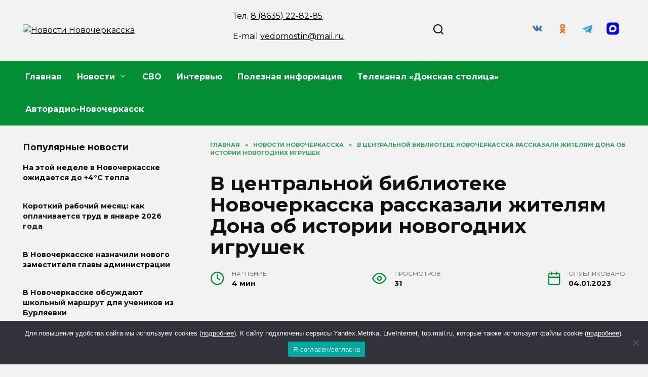

--- FILE ---
content_type: text/html; charset=UTF-8
request_url: https://novochvedomosti.ru/obshhestvo/v-centralnoj-biblioteke-novocherkasska-rasskazali-zhitelyam-dona-ob-istorii-novogodnih-igrushek/
body_size: 23517
content:
<!doctype html>
<html lang="ru-RU" prefix="og: https://ogp.me/ns#">
<head>
	<meta charset="UTF-8">
	<meta name="viewport" content="width=device-width, initial-scale=1">

	
<!-- SEO от Rank Math - https://rankmath.com/ -->
<title>В центральной библиотеке Новочеркасска рассказали жителям Дона об истории новогодних игрушек - Новости Новочеркасска</title>
<meta name="description" content="Первые украшения были исключительно съедобные, в основном это были яблоки. Елочные шары стали делать в немецком городе Лауше, в 1848 году."/>
<meta name="robots" content="follow, index, max-snippet:-1, max-video-preview:-1, max-image-preview:large"/>
<link rel="canonical" href="https://novochvedomosti.ru/obshhestvo/v-centralnoj-biblioteke-novocherkasska-rasskazali-zhitelyam-dona-ob-istorii-novogodnih-igrushek/" />
<meta property="og:locale" content="ru_RU" />
<meta property="og:type" content="article" />
<meta property="og:title" content="В центральной библиотеке Новочеркасска рассказали жителям Дона об истории новогодних игрушек - Новости Новочеркасска" />
<meta property="og:description" content="Первые украшения были исключительно съедобные, в основном это были яблоки. Елочные шары стали делать в немецком городе Лауше, в 1848 году." />
<meta property="og:url" content="https://novochvedomosti.ru/obshhestvo/v-centralnoj-biblioteke-novocherkasska-rasskazali-zhitelyam-dona-ob-istorii-novogodnih-igrushek/" />
<meta property="og:site_name" content="Новости Новочеркасска" />
<meta property="article:section" content="НОВОСТИ НОВОЧЕРКАССКА" />
<meta property="og:image" content="https://novochvedomosti.ru/wp-content/uploads/2023/01/001_elk-ttzoq4vjzqsqogb_kbg0xqqlhixeghb_.jpg" />
<meta property="og:image:secure_url" content="https://novochvedomosti.ru/wp-content/uploads/2023/01/001_elk-ttzoq4vjzqsqogb_kbg0xqqlhixeghb_.jpg" />
<meta property="og:image:width" content="1024" />
<meta property="og:image:height" content="768" />
<meta property="og:image:alt" content="В центральной библиотеке Новочеркасска рассказали жителям Дона об истории новогодних игрушек" />
<meta property="og:image:type" content="image/jpeg" />
<meta property="article:published_time" content="2023-01-04T11:21:09+03:00" />
<meta name="twitter:card" content="summary_large_image" />
<meta name="twitter:title" content="В центральной библиотеке Новочеркасска рассказали жителям Дона об истории новогодних игрушек - Новости Новочеркасска" />
<meta name="twitter:description" content="Первые украшения были исключительно съедобные, в основном это были яблоки. Елочные шары стали делать в немецком городе Лауше, в 1848 году." />
<meta name="twitter:site" content="@redactor" />
<meta name="twitter:creator" content="@redactor" />
<meta name="twitter:image" content="https://novochvedomosti.ru/wp-content/uploads/2023/01/001_elk-ttzoq4vjzqsqogb_kbg0xqqlhixeghb_.jpg" />
<meta name="twitter:label1" content="Автор" />
<meta name="twitter:data1" content="Федор Стрелянов" />
<meta name="twitter:label2" content="Время чтения" />
<meta name="twitter:data2" content="Меньше минуты" />
<script type="application/ld+json" class="rank-math-schema">{"@context":"https://schema.org","@graph":[{"@type":["Person","Organization"],"@id":"https://novochvedomosti.ru/#person","name":"\u041d\u043e\u0432\u043e\u0441\u0442\u0438 \u041d\u043e\u0432\u043e\u0447\u0435\u0440\u043a\u0430\u0441\u0441\u043a\u0430","sameAs":["https://twitter.com/redactor"]},{"@type":"WebSite","@id":"https://novochvedomosti.ru/#website","url":"https://novochvedomosti.ru","name":"\u041d\u043e\u0432\u043e\u0441\u0442\u0438 \u041d\u043e\u0432\u043e\u0447\u0435\u0440\u043a\u0430\u0441\u0441\u043a\u0430","publisher":{"@id":"https://novochvedomosti.ru/#person"},"inLanguage":"ru-RU"},{"@type":"ImageObject","@id":"https://novochvedomosti.ru/wp-content/uploads/2023/01/001_elk-ttzoq4vjzqsqogb_kbg0xqqlhixeghb_.jpg","url":"https://novochvedomosti.ru/wp-content/uploads/2023/01/001_elk-ttzoq4vjzqsqogb_kbg0xqqlhixeghb_.jpg","width":"1024","height":"768","inLanguage":"ru-RU"},{"@type":"WebPage","@id":"https://novochvedomosti.ru/obshhestvo/v-centralnoj-biblioteke-novocherkasska-rasskazali-zhitelyam-dona-ob-istorii-novogodnih-igrushek/#webpage","url":"https://novochvedomosti.ru/obshhestvo/v-centralnoj-biblioteke-novocherkasska-rasskazali-zhitelyam-dona-ob-istorii-novogodnih-igrushek/","name":"\u0412 \u0446\u0435\u043d\u0442\u0440\u0430\u043b\u044c\u043d\u043e\u0439 \u0431\u0438\u0431\u043b\u0438\u043e\u0442\u0435\u043a\u0435 \u041d\u043e\u0432\u043e\u0447\u0435\u0440\u043a\u0430\u0441\u0441\u043a\u0430 \u0440\u0430\u0441\u0441\u043a\u0430\u0437\u0430\u043b\u0438 \u0436\u0438\u0442\u0435\u043b\u044f\u043c \u0414\u043e\u043d\u0430 \u043e\u0431 \u0438\u0441\u0442\u043e\u0440\u0438\u0438 \u043d\u043e\u0432\u043e\u0433\u043e\u0434\u043d\u0438\u0445 \u0438\u0433\u0440\u0443\u0448\u0435\u043a - \u041d\u043e\u0432\u043e\u0441\u0442\u0438 \u041d\u043e\u0432\u043e\u0447\u0435\u0440\u043a\u0430\u0441\u0441\u043a\u0430","datePublished":"2023-01-04T11:21:09+03:00","dateModified":"2023-01-04T11:21:09+03:00","isPartOf":{"@id":"https://novochvedomosti.ru/#website"},"primaryImageOfPage":{"@id":"https://novochvedomosti.ru/wp-content/uploads/2023/01/001_elk-ttzoq4vjzqsqogb_kbg0xqqlhixeghb_.jpg"},"inLanguage":"ru-RU"},{"@type":"Person","@id":"https://novochvedomosti.ru/author/fedor/","name":"\u0424\u0435\u0434\u043e\u0440 \u0421\u0442\u0440\u0435\u043b\u044f\u043d\u043e\u0432","url":"https://novochvedomosti.ru/author/fedor/","image":{"@type":"ImageObject","@id":"https://secure.gravatar.com/avatar/030c73993800e2f35483c8ce0303c4ab?s=96&amp;d=mm&amp;r=g","url":"https://secure.gravatar.com/avatar/030c73993800e2f35483c8ce0303c4ab?s=96&amp;d=mm&amp;r=g","caption":"\u0424\u0435\u0434\u043e\u0440 \u0421\u0442\u0440\u0435\u043b\u044f\u043d\u043e\u0432","inLanguage":"ru-RU"}},{"@type":"BlogPosting","headline":"\u0412 \u0446\u0435\u043d\u0442\u0440\u0430\u043b\u044c\u043d\u043e\u0439 \u0431\u0438\u0431\u043b\u0438\u043e\u0442\u0435\u043a\u0435 \u041d\u043e\u0432\u043e\u0447\u0435\u0440\u043a\u0430\u0441\u0441\u043a\u0430 \u0440\u0430\u0441\u0441\u043a\u0430\u0437\u0430\u043b\u0438 \u0436\u0438\u0442\u0435\u043b\u044f\u043c \u0414\u043e\u043d\u0430 \u043e\u0431 \u0438\u0441\u0442\u043e\u0440\u0438\u0438 \u043d\u043e\u0432\u043e\u0433\u043e\u0434\u043d\u0438\u0445 \u0438\u0433\u0440\u0443\u0448\u0435\u043a - \u041d\u043e\u0432\u043e\u0441\u0442\u0438","datePublished":"2023-01-04T11:21:09+03:00","dateModified":"2023-01-04T11:21:09+03:00","articleSection":"\u041d\u041e\u0412\u041e\u0421\u0422\u0418 \u041d\u041e\u0412\u041e\u0427\u0415\u0420\u041a\u0410\u0421\u0421\u041a\u0410, \u041e\u0431\u0449\u0435\u0441\u0442\u0432\u043e","author":{"@id":"https://novochvedomosti.ru/author/fedor/","name":"\u0424\u0435\u0434\u043e\u0440 \u0421\u0442\u0440\u0435\u043b\u044f\u043d\u043e\u0432"},"publisher":{"@id":"https://novochvedomosti.ru/#person"},"description":"\u041f\u0435\u0440\u0432\u044b\u0435 \u0443\u043a\u0440\u0430\u0448\u0435\u043d\u0438\u044f \u0431\u044b\u043b\u0438 \u0438\u0441\u043a\u043b\u044e\u0447\u0438\u0442\u0435\u043b\u044c\u043d\u043e \u0441\u044a\u0435\u0434\u043e\u0431\u043d\u044b\u0435, \u0432 \u043e\u0441\u043d\u043e\u0432\u043d\u043e\u043c \u044d\u0442\u043e \u0431\u044b\u043b\u0438 \u044f\u0431\u043b\u043e\u043a\u0438. \u0415\u043b\u043e\u0447\u043d\u044b\u0435 \u0448\u0430\u0440\u044b \u0441\u0442\u0430\u043b\u0438 \u0434\u0435\u043b\u0430\u0442\u044c \u0432 \u043d\u0435\u043c\u0435\u0446\u043a\u043e\u043c \u0433\u043e\u0440\u043e\u0434\u0435 \u041b\u0430\u0443\u0448\u0435, \u0432 1848 \u0433\u043e\u0434\u0443.","name":"\u0412 \u0446\u0435\u043d\u0442\u0440\u0430\u043b\u044c\u043d\u043e\u0439 \u0431\u0438\u0431\u043b\u0438\u043e\u0442\u0435\u043a\u0435 \u041d\u043e\u0432\u043e\u0447\u0435\u0440\u043a\u0430\u0441\u0441\u043a\u0430 \u0440\u0430\u0441\u0441\u043a\u0430\u0437\u0430\u043b\u0438 \u0436\u0438\u0442\u0435\u043b\u044f\u043c \u0414\u043e\u043d\u0430 \u043e\u0431 \u0438\u0441\u0442\u043e\u0440\u0438\u0438 \u043d\u043e\u0432\u043e\u0433\u043e\u0434\u043d\u0438\u0445 \u0438\u0433\u0440\u0443\u0448\u0435\u043a - \u041d\u043e\u0432\u043e\u0441\u0442\u0438","@id":"https://novochvedomosti.ru/obshhestvo/v-centralnoj-biblioteke-novocherkasska-rasskazali-zhitelyam-dona-ob-istorii-novogodnih-igrushek/#richSnippet","isPartOf":{"@id":"https://novochvedomosti.ru/obshhestvo/v-centralnoj-biblioteke-novocherkasska-rasskazali-zhitelyam-dona-ob-istorii-novogodnih-igrushek/#webpage"},"image":{"@id":"https://novochvedomosti.ru/wp-content/uploads/2023/01/001_elk-ttzoq4vjzqsqogb_kbg0xqqlhixeghb_.jpg"},"inLanguage":"ru-RU","mainEntityOfPage":{"@id":"https://novochvedomosti.ru/obshhestvo/v-centralnoj-biblioteke-novocherkasska-rasskazali-zhitelyam-dona-ob-istorii-novogodnih-igrushek/#webpage"}}]}</script>
<!-- /Rank Math WordPress SEO плагин -->

<link rel='dns-prefetch' href='//fonts.googleapis.com' />
<script type="text/javascript">
/* <![CDATA[ */
window._wpemojiSettings = {"baseUrl":"https:\/\/s.w.org\/images\/core\/emoji\/15.0.3\/72x72\/","ext":".png","svgUrl":"https:\/\/s.w.org\/images\/core\/emoji\/15.0.3\/svg\/","svgExt":".svg","source":{"concatemoji":"https:\/\/novochvedomosti.ru\/wp-includes\/js\/wp-emoji-release.min.js?ver=6.5.7"}};
/*! This file is auto-generated */
!function(i,n){var o,s,e;function c(e){try{var t={supportTests:e,timestamp:(new Date).valueOf()};sessionStorage.setItem(o,JSON.stringify(t))}catch(e){}}function p(e,t,n){e.clearRect(0,0,e.canvas.width,e.canvas.height),e.fillText(t,0,0);var t=new Uint32Array(e.getImageData(0,0,e.canvas.width,e.canvas.height).data),r=(e.clearRect(0,0,e.canvas.width,e.canvas.height),e.fillText(n,0,0),new Uint32Array(e.getImageData(0,0,e.canvas.width,e.canvas.height).data));return t.every(function(e,t){return e===r[t]})}function u(e,t,n){switch(t){case"flag":return n(e,"\ud83c\udff3\ufe0f\u200d\u26a7\ufe0f","\ud83c\udff3\ufe0f\u200b\u26a7\ufe0f")?!1:!n(e,"\ud83c\uddfa\ud83c\uddf3","\ud83c\uddfa\u200b\ud83c\uddf3")&&!n(e,"\ud83c\udff4\udb40\udc67\udb40\udc62\udb40\udc65\udb40\udc6e\udb40\udc67\udb40\udc7f","\ud83c\udff4\u200b\udb40\udc67\u200b\udb40\udc62\u200b\udb40\udc65\u200b\udb40\udc6e\u200b\udb40\udc67\u200b\udb40\udc7f");case"emoji":return!n(e,"\ud83d\udc26\u200d\u2b1b","\ud83d\udc26\u200b\u2b1b")}return!1}function f(e,t,n){var r="undefined"!=typeof WorkerGlobalScope&&self instanceof WorkerGlobalScope?new OffscreenCanvas(300,150):i.createElement("canvas"),a=r.getContext("2d",{willReadFrequently:!0}),o=(a.textBaseline="top",a.font="600 32px Arial",{});return e.forEach(function(e){o[e]=t(a,e,n)}),o}function t(e){var t=i.createElement("script");t.src=e,t.defer=!0,i.head.appendChild(t)}"undefined"!=typeof Promise&&(o="wpEmojiSettingsSupports",s=["flag","emoji"],n.supports={everything:!0,everythingExceptFlag:!0},e=new Promise(function(e){i.addEventListener("DOMContentLoaded",e,{once:!0})}),new Promise(function(t){var n=function(){try{var e=JSON.parse(sessionStorage.getItem(o));if("object"==typeof e&&"number"==typeof e.timestamp&&(new Date).valueOf()<e.timestamp+604800&&"object"==typeof e.supportTests)return e.supportTests}catch(e){}return null}();if(!n){if("undefined"!=typeof Worker&&"undefined"!=typeof OffscreenCanvas&&"undefined"!=typeof URL&&URL.createObjectURL&&"undefined"!=typeof Blob)try{var e="postMessage("+f.toString()+"("+[JSON.stringify(s),u.toString(),p.toString()].join(",")+"));",r=new Blob([e],{type:"text/javascript"}),a=new Worker(URL.createObjectURL(r),{name:"wpTestEmojiSupports"});return void(a.onmessage=function(e){c(n=e.data),a.terminate(),t(n)})}catch(e){}c(n=f(s,u,p))}t(n)}).then(function(e){for(var t in e)n.supports[t]=e[t],n.supports.everything=n.supports.everything&&n.supports[t],"flag"!==t&&(n.supports.everythingExceptFlag=n.supports.everythingExceptFlag&&n.supports[t]);n.supports.everythingExceptFlag=n.supports.everythingExceptFlag&&!n.supports.flag,n.DOMReady=!1,n.readyCallback=function(){n.DOMReady=!0}}).then(function(){return e}).then(function(){var e;n.supports.everything||(n.readyCallback(),(e=n.source||{}).concatemoji?t(e.concatemoji):e.wpemoji&&e.twemoji&&(t(e.twemoji),t(e.wpemoji)))}))}((window,document),window._wpemojiSettings);
/* ]]> */
</script>
<style id='wp-emoji-styles-inline-css' type='text/css'>

	img.wp-smiley, img.emoji {
		display: inline !important;
		border: none !important;
		box-shadow: none !important;
		height: 1em !important;
		width: 1em !important;
		margin: 0 0.07em !important;
		vertical-align: -0.1em !important;
		background: none !important;
		padding: 0 !important;
	}
</style>
<link rel='stylesheet' id='wp-block-library-css' href='https://novochvedomosti.ru/wp-includes/css/dist/block-library/style.min.css?ver=6.5.7'  media='all' />
<style id='wp-block-library-theme-inline-css' type='text/css'>
.wp-block-audio figcaption{color:#555;font-size:13px;text-align:center}.is-dark-theme .wp-block-audio figcaption{color:#ffffffa6}.wp-block-audio{margin:0 0 1em}.wp-block-code{border:1px solid #ccc;border-radius:4px;font-family:Menlo,Consolas,monaco,monospace;padding:.8em 1em}.wp-block-embed figcaption{color:#555;font-size:13px;text-align:center}.is-dark-theme .wp-block-embed figcaption{color:#ffffffa6}.wp-block-embed{margin:0 0 1em}.blocks-gallery-caption{color:#555;font-size:13px;text-align:center}.is-dark-theme .blocks-gallery-caption{color:#ffffffa6}.wp-block-image figcaption{color:#555;font-size:13px;text-align:center}.is-dark-theme .wp-block-image figcaption{color:#ffffffa6}.wp-block-image{margin:0 0 1em}.wp-block-pullquote{border-bottom:4px solid;border-top:4px solid;color:currentColor;margin-bottom:1.75em}.wp-block-pullquote cite,.wp-block-pullquote footer,.wp-block-pullquote__citation{color:currentColor;font-size:.8125em;font-style:normal;text-transform:uppercase}.wp-block-quote{border-left:.25em solid;margin:0 0 1.75em;padding-left:1em}.wp-block-quote cite,.wp-block-quote footer{color:currentColor;font-size:.8125em;font-style:normal;position:relative}.wp-block-quote.has-text-align-right{border-left:none;border-right:.25em solid;padding-left:0;padding-right:1em}.wp-block-quote.has-text-align-center{border:none;padding-left:0}.wp-block-quote.is-large,.wp-block-quote.is-style-large,.wp-block-quote.is-style-plain{border:none}.wp-block-search .wp-block-search__label{font-weight:700}.wp-block-search__button{border:1px solid #ccc;padding:.375em .625em}:where(.wp-block-group.has-background){padding:1.25em 2.375em}.wp-block-separator.has-css-opacity{opacity:.4}.wp-block-separator{border:none;border-bottom:2px solid;margin-left:auto;margin-right:auto}.wp-block-separator.has-alpha-channel-opacity{opacity:1}.wp-block-separator:not(.is-style-wide):not(.is-style-dots){width:100px}.wp-block-separator.has-background:not(.is-style-dots){border-bottom:none;height:1px}.wp-block-separator.has-background:not(.is-style-wide):not(.is-style-dots){height:2px}.wp-block-table{margin:0 0 1em}.wp-block-table td,.wp-block-table th{word-break:normal}.wp-block-table figcaption{color:#555;font-size:13px;text-align:center}.is-dark-theme .wp-block-table figcaption{color:#ffffffa6}.wp-block-video figcaption{color:#555;font-size:13px;text-align:center}.is-dark-theme .wp-block-video figcaption{color:#ffffffa6}.wp-block-video{margin:0 0 1em}.wp-block-template-part.has-background{margin-bottom:0;margin-top:0;padding:1.25em 2.375em}
</style>
<style id='rank-math-toc-block-style-inline-css' type='text/css'>
.wp-block-rank-math-toc-block nav ol{counter-reset:item}.wp-block-rank-math-toc-block nav ol li{display:block}.wp-block-rank-math-toc-block nav ol li:before{content:counters(item, ".") ". ";counter-increment:item}

</style>
<style id='classic-theme-styles-inline-css' type='text/css'>
/*! This file is auto-generated */
.wp-block-button__link{color:#fff;background-color:#32373c;border-radius:9999px;box-shadow:none;text-decoration:none;padding:calc(.667em + 2px) calc(1.333em + 2px);font-size:1.125em}.wp-block-file__button{background:#32373c;color:#fff;text-decoration:none}
</style>
<style id='global-styles-inline-css' type='text/css'>
body{--wp--preset--color--black: #000000;--wp--preset--color--cyan-bluish-gray: #abb8c3;--wp--preset--color--white: #ffffff;--wp--preset--color--pale-pink: #f78da7;--wp--preset--color--vivid-red: #cf2e2e;--wp--preset--color--luminous-vivid-orange: #ff6900;--wp--preset--color--luminous-vivid-amber: #fcb900;--wp--preset--color--light-green-cyan: #7bdcb5;--wp--preset--color--vivid-green-cyan: #00d084;--wp--preset--color--pale-cyan-blue: #8ed1fc;--wp--preset--color--vivid-cyan-blue: #0693e3;--wp--preset--color--vivid-purple: #9b51e0;--wp--preset--gradient--vivid-cyan-blue-to-vivid-purple: linear-gradient(135deg,rgba(6,147,227,1) 0%,rgb(155,81,224) 100%);--wp--preset--gradient--light-green-cyan-to-vivid-green-cyan: linear-gradient(135deg,rgb(122,220,180) 0%,rgb(0,208,130) 100%);--wp--preset--gradient--luminous-vivid-amber-to-luminous-vivid-orange: linear-gradient(135deg,rgba(252,185,0,1) 0%,rgba(255,105,0,1) 100%);--wp--preset--gradient--luminous-vivid-orange-to-vivid-red: linear-gradient(135deg,rgba(255,105,0,1) 0%,rgb(207,46,46) 100%);--wp--preset--gradient--very-light-gray-to-cyan-bluish-gray: linear-gradient(135deg,rgb(238,238,238) 0%,rgb(169,184,195) 100%);--wp--preset--gradient--cool-to-warm-spectrum: linear-gradient(135deg,rgb(74,234,220) 0%,rgb(151,120,209) 20%,rgb(207,42,186) 40%,rgb(238,44,130) 60%,rgb(251,105,98) 80%,rgb(254,248,76) 100%);--wp--preset--gradient--blush-light-purple: linear-gradient(135deg,rgb(255,206,236) 0%,rgb(152,150,240) 100%);--wp--preset--gradient--blush-bordeaux: linear-gradient(135deg,rgb(254,205,165) 0%,rgb(254,45,45) 50%,rgb(107,0,62) 100%);--wp--preset--gradient--luminous-dusk: linear-gradient(135deg,rgb(255,203,112) 0%,rgb(199,81,192) 50%,rgb(65,88,208) 100%);--wp--preset--gradient--pale-ocean: linear-gradient(135deg,rgb(255,245,203) 0%,rgb(182,227,212) 50%,rgb(51,167,181) 100%);--wp--preset--gradient--electric-grass: linear-gradient(135deg,rgb(202,248,128) 0%,rgb(113,206,126) 100%);--wp--preset--gradient--midnight: linear-gradient(135deg,rgb(2,3,129) 0%,rgb(40,116,252) 100%);--wp--preset--font-size--small: 19.5px;--wp--preset--font-size--medium: 20px;--wp--preset--font-size--large: 36.5px;--wp--preset--font-size--x-large: 42px;--wp--preset--font-size--normal: 22px;--wp--preset--font-size--huge: 49.5px;--wp--preset--spacing--20: 0.44rem;--wp--preset--spacing--30: 0.67rem;--wp--preset--spacing--40: 1rem;--wp--preset--spacing--50: 1.5rem;--wp--preset--spacing--60: 2.25rem;--wp--preset--spacing--70: 3.38rem;--wp--preset--spacing--80: 5.06rem;--wp--preset--shadow--natural: 6px 6px 9px rgba(0, 0, 0, 0.2);--wp--preset--shadow--deep: 12px 12px 50px rgba(0, 0, 0, 0.4);--wp--preset--shadow--sharp: 6px 6px 0px rgba(0, 0, 0, 0.2);--wp--preset--shadow--outlined: 6px 6px 0px -3px rgba(255, 255, 255, 1), 6px 6px rgba(0, 0, 0, 1);--wp--preset--shadow--crisp: 6px 6px 0px rgba(0, 0, 0, 1);}:where(.is-layout-flex){gap: 0.5em;}:where(.is-layout-grid){gap: 0.5em;}body .is-layout-flex{display: flex;}body .is-layout-flex{flex-wrap: wrap;align-items: center;}body .is-layout-flex > *{margin: 0;}body .is-layout-grid{display: grid;}body .is-layout-grid > *{margin: 0;}:where(.wp-block-columns.is-layout-flex){gap: 2em;}:where(.wp-block-columns.is-layout-grid){gap: 2em;}:where(.wp-block-post-template.is-layout-flex){gap: 1.25em;}:where(.wp-block-post-template.is-layout-grid){gap: 1.25em;}.has-black-color{color: var(--wp--preset--color--black) !important;}.has-cyan-bluish-gray-color{color: var(--wp--preset--color--cyan-bluish-gray) !important;}.has-white-color{color: var(--wp--preset--color--white) !important;}.has-pale-pink-color{color: var(--wp--preset--color--pale-pink) !important;}.has-vivid-red-color{color: var(--wp--preset--color--vivid-red) !important;}.has-luminous-vivid-orange-color{color: var(--wp--preset--color--luminous-vivid-orange) !important;}.has-luminous-vivid-amber-color{color: var(--wp--preset--color--luminous-vivid-amber) !important;}.has-light-green-cyan-color{color: var(--wp--preset--color--light-green-cyan) !important;}.has-vivid-green-cyan-color{color: var(--wp--preset--color--vivid-green-cyan) !important;}.has-pale-cyan-blue-color{color: var(--wp--preset--color--pale-cyan-blue) !important;}.has-vivid-cyan-blue-color{color: var(--wp--preset--color--vivid-cyan-blue) !important;}.has-vivid-purple-color{color: var(--wp--preset--color--vivid-purple) !important;}.has-black-background-color{background-color: var(--wp--preset--color--black) !important;}.has-cyan-bluish-gray-background-color{background-color: var(--wp--preset--color--cyan-bluish-gray) !important;}.has-white-background-color{background-color: var(--wp--preset--color--white) !important;}.has-pale-pink-background-color{background-color: var(--wp--preset--color--pale-pink) !important;}.has-vivid-red-background-color{background-color: var(--wp--preset--color--vivid-red) !important;}.has-luminous-vivid-orange-background-color{background-color: var(--wp--preset--color--luminous-vivid-orange) !important;}.has-luminous-vivid-amber-background-color{background-color: var(--wp--preset--color--luminous-vivid-amber) !important;}.has-light-green-cyan-background-color{background-color: var(--wp--preset--color--light-green-cyan) !important;}.has-vivid-green-cyan-background-color{background-color: var(--wp--preset--color--vivid-green-cyan) !important;}.has-pale-cyan-blue-background-color{background-color: var(--wp--preset--color--pale-cyan-blue) !important;}.has-vivid-cyan-blue-background-color{background-color: var(--wp--preset--color--vivid-cyan-blue) !important;}.has-vivid-purple-background-color{background-color: var(--wp--preset--color--vivid-purple) !important;}.has-black-border-color{border-color: var(--wp--preset--color--black) !important;}.has-cyan-bluish-gray-border-color{border-color: var(--wp--preset--color--cyan-bluish-gray) !important;}.has-white-border-color{border-color: var(--wp--preset--color--white) !important;}.has-pale-pink-border-color{border-color: var(--wp--preset--color--pale-pink) !important;}.has-vivid-red-border-color{border-color: var(--wp--preset--color--vivid-red) !important;}.has-luminous-vivid-orange-border-color{border-color: var(--wp--preset--color--luminous-vivid-orange) !important;}.has-luminous-vivid-amber-border-color{border-color: var(--wp--preset--color--luminous-vivid-amber) !important;}.has-light-green-cyan-border-color{border-color: var(--wp--preset--color--light-green-cyan) !important;}.has-vivid-green-cyan-border-color{border-color: var(--wp--preset--color--vivid-green-cyan) !important;}.has-pale-cyan-blue-border-color{border-color: var(--wp--preset--color--pale-cyan-blue) !important;}.has-vivid-cyan-blue-border-color{border-color: var(--wp--preset--color--vivid-cyan-blue) !important;}.has-vivid-purple-border-color{border-color: var(--wp--preset--color--vivid-purple) !important;}.has-vivid-cyan-blue-to-vivid-purple-gradient-background{background: var(--wp--preset--gradient--vivid-cyan-blue-to-vivid-purple) !important;}.has-light-green-cyan-to-vivid-green-cyan-gradient-background{background: var(--wp--preset--gradient--light-green-cyan-to-vivid-green-cyan) !important;}.has-luminous-vivid-amber-to-luminous-vivid-orange-gradient-background{background: var(--wp--preset--gradient--luminous-vivid-amber-to-luminous-vivid-orange) !important;}.has-luminous-vivid-orange-to-vivid-red-gradient-background{background: var(--wp--preset--gradient--luminous-vivid-orange-to-vivid-red) !important;}.has-very-light-gray-to-cyan-bluish-gray-gradient-background{background: var(--wp--preset--gradient--very-light-gray-to-cyan-bluish-gray) !important;}.has-cool-to-warm-spectrum-gradient-background{background: var(--wp--preset--gradient--cool-to-warm-spectrum) !important;}.has-blush-light-purple-gradient-background{background: var(--wp--preset--gradient--blush-light-purple) !important;}.has-blush-bordeaux-gradient-background{background: var(--wp--preset--gradient--blush-bordeaux) !important;}.has-luminous-dusk-gradient-background{background: var(--wp--preset--gradient--luminous-dusk) !important;}.has-pale-ocean-gradient-background{background: var(--wp--preset--gradient--pale-ocean) !important;}.has-electric-grass-gradient-background{background: var(--wp--preset--gradient--electric-grass) !important;}.has-midnight-gradient-background{background: var(--wp--preset--gradient--midnight) !important;}.has-small-font-size{font-size: var(--wp--preset--font-size--small) !important;}.has-medium-font-size{font-size: var(--wp--preset--font-size--medium) !important;}.has-large-font-size{font-size: var(--wp--preset--font-size--large) !important;}.has-x-large-font-size{font-size: var(--wp--preset--font-size--x-large) !important;}
.wp-block-navigation a:where(:not(.wp-element-button)){color: inherit;}
:where(.wp-block-post-template.is-layout-flex){gap: 1.25em;}:where(.wp-block-post-template.is-layout-grid){gap: 1.25em;}
:where(.wp-block-columns.is-layout-flex){gap: 2em;}:where(.wp-block-columns.is-layout-grid){gap: 2em;}
.wp-block-pullquote{font-size: 1.5em;line-height: 1.6;}
</style>
<link rel='stylesheet' id='cookie-notice-front-css' href='https://novochvedomosti.ru/wp-content/plugins/cookie-notice/css/front.min.css?ver=2.5.3'  media='all' />
<link rel='stylesheet' id='google-fonts-css' href='https://fonts.googleapis.com/css?family=Montserrat%3A400%2C400i%2C700&#038;subset=cyrillic&#038;display=swap&#038;ver=6.5.7'  media='all' />
<link rel='stylesheet' id='reboot-style-css' href='https://novochvedomosti.ru/wp-content/themes/reboot/assets/css/style.min.css?ver=1.5.5'  media='all' />
<link rel='stylesheet' id='reboot-style-child-css' href='https://novochvedomosti.ru/wp-content/themes/reboot_child/style.css?ver=6.5.7'  media='all' />
<link rel='stylesheet' id='Reboot-child-css' href='https://novochvedomosti.ru/wp-content/themes/reboot_child/custom.css?ver=1731273734'  media='all' />
<script type="text/javascript" id="cookie-notice-front-js-before">
/* <![CDATA[ */
var cnArgs = {"ajaxUrl":"https:\/\/novochvedomosti.ru\/wp-admin\/admin-ajax.php","nonce":"2371556048","hideEffect":"fade","position":"bottom","onScroll":false,"onScrollOffset":100,"onClick":false,"cookieName":"cookie_notice_accepted","cookieTime":2592000,"cookieTimeRejected":2592000,"globalCookie":false,"redirection":false,"cache":true,"revokeCookies":false,"revokeCookiesOpt":"automatic"};
/* ]]> */
</script>
<script type="text/javascript" src="https://novochvedomosti.ru/wp-content/plugins/cookie-notice/js/front.min.js?ver=2.5.3" id="cookie-notice-front-js"></script>
<script type="text/javascript" src="https://novochvedomosti.ru/wp-includes/js/jquery/jquery.min.js?ver=3.7.1" id="jquery-core-js"></script>
<script type="text/javascript" src="https://novochvedomosti.ru/wp-includes/js/jquery/jquery-migrate.min.js?ver=3.4.1" id="jquery-migrate-js"></script>
<link rel="https://api.w.org/" href="https://novochvedomosti.ru/wp-json/" /><link rel="alternate" type="application/json" href="https://novochvedomosti.ru/wp-json/wp/v2/posts/73866" /><link rel="EditURI" type="application/rsd+xml" title="RSD" href="https://novochvedomosti.ru/xmlrpc.php?rsd" />
<meta name="generator" content="WordPress 6.5.7" />
<link rel='shortlink' href='https://novochvedomosti.ru/?p=73866' />
<link rel="alternate" type="application/json+oembed" href="https://novochvedomosti.ru/wp-json/oembed/1.0/embed?url=https%3A%2F%2Fnovochvedomosti.ru%2Fobshhestvo%2Fv-centralnoj-biblioteke-novocherkasska-rasskazali-zhitelyam-dona-ob-istorii-novogodnih-igrushek%2F" />
<link rel="alternate" type="text/xml+oembed" href="https://novochvedomosti.ru/wp-json/oembed/1.0/embed?url=https%3A%2F%2Fnovochvedomosti.ru%2Fobshhestvo%2Fv-centralnoj-biblioteke-novocherkasska-rasskazali-zhitelyam-dona-ob-istorii-novogodnih-igrushek%2F&#038;format=xml" />
<link rel="preload" href="https://novochvedomosti.ru/wp-content/themes/reboot/assets/fonts/wpshop-core.ttf" as="font" crossorigin><link rel="prefetch" href="https://novochvedomosti.ru/wp-content/uploads/2023/01/001_elk-ttzoq4vjzqsqogb_kbg0xqqlhixeghb_.jpg" as="image" crossorigin>
    <style>@media (min-width: 768px){.site-header{padding-top:20px}}@media (min-width: 768px){.site-header{padding-bottom:20px}}.site-logotype img{max-height:200px}.scrolltop:before{color:#038d35}.scrolltop:before{content:"\2191"}.post-card--related, .post-card--related .post-card__thumbnail img, .post-card--related .post-card__thumbnail a:before{border-radius: 6px}body{background-color:#f2f2f2}::selection, .card-slider__category, .card-slider-container .swiper-pagination-bullet-active, .post-card--grid .post-card__thumbnail:before, .post-card:not(.post-card--small) .post-card__thumbnail a:before, .post-card:not(.post-card--small) .post-card__category,  .post-box--high .post-box__category span, .post-box--wide .post-box__category span, .page-separator, .pagination .nav-links .page-numbers:not(.dots):not(.current):before, .btn, .btn-primary:hover, .btn-primary:not(:disabled):not(.disabled).active, .btn-primary:not(:disabled):not(.disabled):active, .show>.btn-primary.dropdown-toggle, .comment-respond .form-submit input, .page-links__item:hover{background-color:#038d35}.entry-image--big .entry-image__body .post-card__category a, .home-text ul:not([class])>li:before, .home-text ul.wp-block-list>li:before, .page-content ul:not([class])>li:before, .page-content ul.wp-block-list>li:before, .taxonomy-description ul:not([class])>li:before, .taxonomy-description ul.wp-block-list>li:before, .widget-area .widget_categories ul.menu li a:before, .widget-area .widget_categories ul.menu li span:before, .widget-area .widget_categories>ul li a:before, .widget-area .widget_categories>ul li span:before, .widget-area .widget_nav_menu ul.menu li a:before, .widget-area .widget_nav_menu ul.menu li span:before, .widget-area .widget_nav_menu>ul li a:before, .widget-area .widget_nav_menu>ul li span:before, .page-links .page-numbers:not(.dots):not(.current):before, .page-links .post-page-numbers:not(.dots):not(.current):before, .pagination .nav-links .page-numbers:not(.dots):not(.current):before, .pagination .nav-links .post-page-numbers:not(.dots):not(.current):before, .entry-image--full .entry-image__body .post-card__category a, .entry-image--fullscreen .entry-image__body .post-card__category a, .entry-image--wide .entry-image__body .post-card__category a{background-color:#038d35}.comment-respond input:focus, select:focus, textarea:focus, .post-card--grid.post-card--thumbnail-no, .post-card--standard:after, .post-card--related.post-card--thumbnail-no:hover, .spoiler-box, .btn-primary, .btn-primary:hover, .btn-primary:not(:disabled):not(.disabled).active, .btn-primary:not(:disabled):not(.disabled):active, .show>.btn-primary.dropdown-toggle, .inp:focus, .entry-tag:focus, .entry-tag:hover, .search-screen .search-form .search-field:focus, .entry-content ul:not([class])>li:before, .entry-content ul.wp-block-list>li:before, .text-content ul:not([class])>li:before, .text-content ul.wp-block-list>li:before, .page-content ul:not([class])>li:before, .page-content ul.wp-block-list>li:before, .taxonomy-description ul:not([class])>li:before, .taxonomy-description ul.wp-block-list>li:before, .entry-content blockquote:not(.wpremark),
        .input:focus, input[type=color]:focus, input[type=date]:focus, input[type=datetime-local]:focus, input[type=datetime]:focus, input[type=email]:focus, input[type=month]:focus, input[type=number]:focus, input[type=password]:focus, input[type=range]:focus, input[type=search]:focus, input[type=tel]:focus, input[type=text]:focus, input[type=time]:focus, input[type=url]:focus, input[type=week]:focus, select:focus, textarea:focus{border-color:#038d35 !important}.post-card--small .post-card__category, .post-card__author:before, .post-card__comments:before, .post-card__date:before, .post-card__like:before, .post-card__views:before, .entry-author:before, .entry-date:before, .entry-time:before, .entry-views:before, .entry-comments:before, .entry-content ol:not([class])>li:before, .entry-content ol.wp-block-list>li:before, .text-content ol:not([class])>li:before, .text-content ol.wp-block-list>li:before, .entry-content blockquote:before, .spoiler-box__title:after, .search-icon:hover:before, .search-form .search-submit:hover:before, .star-rating-item.hover,
        .comment-list .bypostauthor>.comment-body .comment-author:after,
        .breadcrumb a, .breadcrumb span,
        .search-screen .search-form .search-submit:before, 
        .star-rating--score-1:not(.hover) .star-rating-item:nth-child(1),
        .star-rating--score-2:not(.hover) .star-rating-item:nth-child(1), .star-rating--score-2:not(.hover) .star-rating-item:nth-child(2),
        .star-rating--score-3:not(.hover) .star-rating-item:nth-child(1), .star-rating--score-3:not(.hover) .star-rating-item:nth-child(2), .star-rating--score-3:not(.hover) .star-rating-item:nth-child(3),
        .star-rating--score-4:not(.hover) .star-rating-item:nth-child(1), .star-rating--score-4:not(.hover) .star-rating-item:nth-child(2), .star-rating--score-4:not(.hover) .star-rating-item:nth-child(3), .star-rating--score-4:not(.hover) .star-rating-item:nth-child(4),
        .star-rating--score-5:not(.hover) .star-rating-item:nth-child(1), .star-rating--score-5:not(.hover) .star-rating-item:nth-child(2), .star-rating--score-5:not(.hover) .star-rating-item:nth-child(3), .star-rating--score-5:not(.hover) .star-rating-item:nth-child(4), .star-rating--score-5:not(.hover) .star-rating-item:nth-child(5){color:#038d35}a:hover, a:focus, a:active, .spanlink:hover, .entry-content a:not(.wp-block-button__link):hover, .entry-content a:not(.wp-block-button__link):focus, .entry-content a:not(.wp-block-button__link):active, .top-menu ul li>a:hover, .top-menu ul li>span:hover, .main-navigation ul li a:hover, .main-navigation ul li span:hover, .footer-navigation ul li a:hover, .footer-navigation ul li span:hover, .comment-reply-link:hover, .pseudo-link:hover, .child-categories ul li a:hover{color:#00420f}.top-menu>ul>li>a:before, .top-menu>ul>li>span:before{background:#00420f}.child-categories ul li a:hover, .post-box--no-thumb a:hover{border-color:#00420f}.post-box--card:hover{box-shadow: inset 0 0 0 1px #00420f}.post-box--card:hover{-webkit-box-shadow: inset 0 0 0 1px #00420f}.site-content{background-color:#f2f2f2}.site-header, .site-header a, .site-header .pseudo-link{color:#000000}.humburger span{background:#000000}.site-header{background-color:#f2f2f2}@media (min-width: 992px){.top-menu ul li .sub-menu{background-color:#f2f2f2}}.main-navigation, .footer-navigation, .footer-navigation .removed-link, .main-navigation .removed-link, .main-navigation ul li>a, .footer-navigation ul li>a{color:#ffffff}.main-navigation, .main-navigation ul li .sub-menu li, .main-navigation ul li.menu-item-has-children:before, .footer-navigation, .footer-navigation ul li .sub-menu li, .footer-navigation ul li.menu-item-has-children:before{background-color:#038d35}@media (max-width: 991px){.widget-area{display: block; margin: 0 auto}}</style>
<link rel="icon" href="https://novochvedomosti.ru/wp-content/uploads/2025/09/zagruzhennoe-3.png" sizes="32x32" />
<link rel="icon" href="https://novochvedomosti.ru/wp-content/uploads/2025/09/zagruzhennoe-3.png" sizes="192x192" />
<link rel="apple-touch-icon" href="https://novochvedomosti.ru/wp-content/uploads/2025/09/zagruzhennoe-3.png" />
<meta name="msapplication-TileImage" content="https://novochvedomosti.ru/wp-content/uploads/2025/09/zagruzhennoe-3.png" />
    <meta name="yandex-verification" content="afeaea413e8b8048" />

<!-- Yandex.RTB -->
<script>window.yaContextCb=window.yaContextCb||[]</script>
<script src="https://yandex.ru/ads/system/context.js" async></script>

<meta name="zen-verification" content="GhxmFNhvRJBttnm47nwM3xb8LFlcVM6e6lVnJVMAmVjsjDJyNtascmQHQlbzzbAw" /></head>

<body class="post-template-default single single-post postid-73866 single-format-standard wp-embed-responsive cookies-not-set sidebar-left">



<div id="page" class="site">
    <a class="skip-link screen-reader-text" href="#content"><!--noindex-->Перейти к содержанию<!--/noindex--></a>

    <div class="search-screen-overlay js-search-screen-overlay"></div>
    <div class="search-screen js-search-screen">
        
<form role="search" method="get" class="search-form" action="https://novochvedomosti.ru/">
    <label>
        <span class="screen-reader-text"><!--noindex-->Search for:<!--/noindex--></span>
        <input type="search" class="search-field" placeholder="Поиск…" value="" name="s">
    </label>
    <button type="submit" class="search-submit"></button>
</form>    </div>

    

<header id="masthead" class="site-header full" itemscope itemtype="http://schema.org/WPHeader">
    <div class="site-header-inner fixed">

        <div class="humburger js-humburger"><span></span><span></span><span></span></div>

        
<div class="site-branding">

    <div class="site-logotype"><a href="https://novochvedomosti.ru/"><img src="https://novochvedomosti.ru/wp-content/uploads/2024/03/cropped-logo-1.png" width="274" height="66" alt="Новости Новочеркасска"></a></div></div><!-- .site-branding -->                <div class="header-html-1">
                    <p>Тел. <a class="site-description-tel" href="tel:+78635228285" > 8 (8635) 22-82-85 </a></p><p> E-mail
<a class="site-description-tel" href="mailto:vedomostin@mail.ru " ;">vedomostin@mail.ru</a>
</p>                </div>
                            <div class="header-search">
                    <span class="search-icon js-search-icon"></span>
                </div>
            
<div class="social-links">
    <div class="social-buttons social-buttons--square social-buttons--circle">

    <span class="social-button social-button--vkontakte js-link" data-href="aHR0cHM6Ly92ay5jb20vbm92b2NoZXJrYXNza2llX3ZlZG9tb3N0aQ==" data-target="_blank"></span><span class="social-button social-button--odnoklassniki js-link" data-href="aHR0cHM6Ly9vay5ydS9ub3ZvY2h2ZWQ=" data-target="_blank"></span><span class="social-button social-button--telegram js-link" data-href="aHR0cHM6Ly90Lm1lL25vdm9jaHZlZG9tb3N0aQ==" data-target="_blank"></span><span class="social-button social-button--max js-link" data-href="aHR0cHM6Ly9tYXgucnUvaWQ2MTUwMDk5ODE4X2dvcw==" data-target="_blank"></span>
    </div>
</div>


    </div>
</header><!-- #masthead -->



    
    
    <nav id="site-navigation" class="main-navigation full" itemscope itemtype="http://schema.org/SiteNavigationElement">
        <div class="main-navigation-inner fixed">
            <div class="menu-menyu-pod-shapkoj-container"><ul id="header_menu" class="menu"><li id="menu-item-90515" class="menu-item menu-item-type-custom menu-item-object-custom menu-item-home menu-item-90515"><a href="http://novochvedomosti.ru">Главная</a></li>
<li id="menu-item-97802" class="menu-item menu-item-type-custom menu-item-object-custom menu-item-has-children menu-item-97802"><a href="#">Новости</a>
<ul class="sub-menu">
	<li id="menu-item-90525" class="menu-item menu-item-type-taxonomy menu-item-object-category current-post-ancestor current-menu-parent current-post-parent menu-item-90525"><a href="https://novochvedomosti.ru/category/novosti-novocherkasska-2/">Новости Новочеркасска</a></li>
	<li id="menu-item-90181" class="menu-item menu-item-type-taxonomy menu-item-object-category menu-item-90181"><a href="https://novochvedomosti.ru/category/oblastnye-novosti/">Новости региона</a></li>
</ul>
</li>
<li id="menu-item-97798" class="menu-item menu-item-type-taxonomy menu-item-object-category menu-item-97798"><a href="https://novochvedomosti.ru/category/svo/">СВО</a></li>
<li id="menu-item-90184" class="menu-item menu-item-type-taxonomy menu-item-object-category menu-item-90184"><a href="https://novochvedomosti.ru/category/intervu/">Интервью</a></li>
<li id="menu-item-90183" class="menu-item menu-item-type-taxonomy menu-item-object-category menu-item-90183"><a href="https://novochvedomosti.ru/category/poleznaya_info/">Полезная информация</a></li>
<li id="menu-item-97800" class="menu-item menu-item-type-taxonomy menu-item-object-category menu-item-97800"><a href="https://novochvedomosti.ru/category/telekanal-donskaja-stolica/">Телеканал &#171;Донская столица&#187;</a></li>
<li id="menu-item-97801" class="menu-item menu-item-type-taxonomy menu-item-object-category menu-item-97801"><a href="https://novochvedomosti.ru/category/avtoradio-novocherkassk/">Авторадио-Новочеркасск</a></li>
</ul></div>        </div>
    </nav><!-- #site-navigation -->

    

    <div class="mobile-menu-placeholder js-mobile-menu-placeholder"></div>
    
	
    <div id="content" class="site-content fixed">

        
        <div class="site-content-inner">
    
        
        <div id="primary" class="content-area" itemscope itemtype="http://schema.org/Article">
            <main id="main" class="site-main article-card">

                
<article id="post-73866" class="article-post post-73866 post type-post status-publish format-standard has-post-thumbnail  category-novosti-novocherkasska-2 category-obshhestvo">

    
        <div class="breadcrumb" itemscope itemtype="http://schema.org/BreadcrumbList"><span class="breadcrumb-item" itemprop="itemListElement" itemscope itemtype="http://schema.org/ListItem"><a href="https://novochvedomosti.ru/" itemprop="item"><span itemprop="name">Главная</span></a><meta itemprop="position" content="0"></span> <span class="breadcrumb-separator">»</span> <span class="breadcrumb-item" itemprop="itemListElement" itemscope itemtype="http://schema.org/ListItem"><a href="https://novochvedomosti.ru/category/novosti-novocherkasska-2/" itemprop="item"><span itemprop="name">НОВОСТИ НОВОЧЕРКАССКА</span></a><meta itemprop="position" content="1"></span> <span class="breadcrumb-separator">»</span> <span class="breadcrumb-item breadcrumb_last" itemprop="itemListElement" itemscope itemtype="http://schema.org/ListItem"><span itemprop="name">В центральной библиотеке Новочеркасска рассказали жителям Дона об истории новогодних игрушек</span><meta itemprop="position" content="2"></span></div>
                                <h1 class="entry-title" itemprop="headline">В центральной библиотеке Новочеркасска рассказали жителям Дона об истории новогодних игрушек</h1>
                    
        
    
            <div class="entry-meta">
                        <span class="entry-time"><span class="entry-label">На чтение</span> 4 мин</span>            <span class="entry-views"><span class="entry-label">Просмотров</span> <span class="js-views-count" data-post_id="73866">30</span></span>            <span class="entry-date"><span class="entry-label">Опубликовано</span> <time itemprop="datePublished" datetime="2023-01-04">04.01.2023</time></span>
                    </div>
    
    <div class="entry-content" itemprop="articleBody">
        <div class="b-r b-r--before_content"><!--<img src="https://novochvedomosti.ru/wp-content/uploads/2024/06/1111.jpg">--></div><h6><strong><em>Традиция украшать елки в Россию пришла из Германии. Для немцев ель была символом вечной жизни – елки они начали украшать в начале XVI века. </em></strong></h6>
<p>Первые украшения были исключительно съедобные, в основном это были яблоки. Елочные шары стали делать в немецком городе Лауше, в 1848 году.</p><div class="entry-image post-card post-card__thumbnail"><img width="870" height="400" src="https://novochvedomosti.ru/wp-content/uploads/2023/01/001_elk-ttzoq4vjzqsqogb_kbg0xqqlhixeghb_-870x400.jpg" class="attachment-reboot_standard size-reboot_standard wp-post-image" alt="" itemprop="image" decoding="async" fetchpriority="high" /><span class='post_thumb_description'></span><span class="post-card__category"><a href="https://novochvedomosti.ru/category/novosti-novocherkasska-2/" itemprop="articleSection">НОВОСТИ НОВОЧЕРКАССКА</a></span></div>
<p>По легенде, один мастер, чтобы порадовать своих детей, выдул из стекла яблоки. Игрушки получились настолько красивые, что о них пошла молва. И вскоре уже жители всей Германии стали заказывать себе стеклянные украшения на Рождество.</p>
<p><img decoding="async" class="aligncenter size-full wp-image-73867" src="https://novochvedomosti.ru/wp-content/uploads/2023/01/01_shary-i7lmbecuhskclkjmzqzwhhnzsndujlp9.jpg" alt="" width="1080" height="720" srcset="https://novochvedomosti.ru/wp-content/uploads/2023/01/01_shary-i7lmbecuhskclkjmzqzwhhnzsndujlp9.jpg 1024w, https://novochvedomosti.ru/wp-content/uploads/2023/01/01_shary-i7lmbecuhskclkjmzqzwhhnzsndujlp9-300x200.jpg 300w, https://novochvedomosti.ru/wp-content/uploads/2023/01/01_shary-i7lmbecuhskclkjmzqzwhhnzsndujlp9-768x512.jpg 768w, https://novochvedomosti.ru/wp-content/uploads/2023/01/01_shary-i7lmbecuhskclkjmzqzwhhnzsndujlp9-600x400.jpg 600w" sizes="(max-width: 1080px) 100vw, 1080px" /><script type="application/ld+json">{"@context":"https://schema.org","@type":"ImageObject","url":"https://novochvedomosti.ru/wp-content/uploads/2023/01/01_shary-i7lmbecuhskclkjmzqzwhhnzsndujlp9.jpg","width":"1080","height":"720"}</script></p>
<p>В России традиция украшения новогодней елки появилась только в начале XIX века. Великий князь Николай Павлович женился на прусской принцессе Шарлотте. Принцесса убедила двор принять обычай украшать новогодний стол букетиками из еловых веток.</p>
<p>В 1819 году Николай Павлович по настоянию супруги впервые поставил в Аничковом дворце новогоднюю елку. Елка в то время ставилась только на один день перед Рождеством. Это был праздник для людей состоятельных, потому что не каждый мог позволить себе купить игрушки, они были очень дорогие и продавались в лавках для изящных вещиц.</p>
<p><img decoding="async" class="aligncenter size-full wp-image-73868" src="https://novochvedomosti.ru/wp-content/uploads/2023/01/02_karton-dvpl1gllsidjaa07ppvce9qz2dc2ltjf.jpg" alt="" width="2560" height="1707" srcset="https://novochvedomosti.ru/wp-content/uploads/2023/01/02_karton-dvpl1gllsidjaa07ppvce9qz2dc2ltjf.jpg 1024w, https://novochvedomosti.ru/wp-content/uploads/2023/01/02_karton-dvpl1gllsidjaa07ppvce9qz2dc2ltjf-300x200.jpg 300w, https://novochvedomosti.ru/wp-content/uploads/2023/01/02_karton-dvpl1gllsidjaa07ppvce9qz2dc2ltjf-768x512.jpg 768w, https://novochvedomosti.ru/wp-content/uploads/2023/01/02_karton-dvpl1gllsidjaa07ppvce9qz2dc2ltjf-600x400.jpg 600w" sizes="(max-width: 2560px) 100vw, 2560px" /><script type="application/ld+json">{"@context":"https://schema.org","@type":"ImageObject","url":"https://novochvedomosti.ru/wp-content/uploads/2023/01/02_karton-dvpl1gllsidjaa07ppvce9qz2dc2ltjf.jpg","width":"2560","height":"1707"}</script></p>
<p>Во время Первой мировой войны устанавливать новогоднюю елку было запрещено: традиция связывалась с немецкой культурой. Поэтому, учитывая политическую ситуацию, обычай устанавливать елку на время утратил свою актуальность. После революции запрет отменили.</p>
<p>Первую общественную елку при советской власти устроили в Михайловском артиллерийском училище 31 декабря 1917 года в Петербурге.</p>
<p><img loading="lazy" decoding="async" class="aligncenter size-full wp-image-73869" src="https://novochvedomosti.ru/wp-content/uploads/2023/01/03_zayac-_vf_unnzuxjgutudpe0eiqor8qv7qdhm.jpg" alt="" width="1080" height="720" srcset="https://novochvedomosti.ru/wp-content/uploads/2023/01/03_zayac-_vf_unnzuxjgutudpe0eiqor8qv7qdhm.jpg 1024w, https://novochvedomosti.ru/wp-content/uploads/2023/01/03_zayac-_vf_unnzuxjgutudpe0eiqor8qv7qdhm-300x200.jpg 300w, https://novochvedomosti.ru/wp-content/uploads/2023/01/03_zayac-_vf_unnzuxjgutudpe0eiqor8qv7qdhm-768x512.jpg 768w, https://novochvedomosti.ru/wp-content/uploads/2023/01/03_zayac-_vf_unnzuxjgutudpe0eiqor8qv7qdhm-600x400.jpg 600w" sizes="(max-width: 1080px) 100vw, 1080px" /><script type="application/ld+json">{"@context":"https://schema.org","@type":"ImageObject","url":"https://novochvedomosti.ru/wp-content/uploads/2023/01/03_zayac-_vf_unnzuxjgutudpe0eiqor8qv7qdhm.jpg","width":"1080","height":"720"}</script></p>
<p>Сегодня в магазинах можно найти игрушки на любой вкус. Но, к сожалению, мало у кого дома остались старинные украшения.</p>
<p>А ведь именно по ним можно проследить историю страны, говорит заведующая отделом «Юность» Центральной городской библиотеки Новочеркасска <strong><em>Лариса Шмойлова</em></strong>. Ежегодно в течение последних 10 лет здесь проходит выставка «Музей елочной игрушки».</p>
<blockquote><p><strong><em>Самые старые у нас игрушки 30-х годов прошлого века. Каждая игрушка – это история нашей страны, история каждой семьи.Сейчас уже более 600 экспонатов мы собрали. Самые ценные – довоенные 1937–1940 гг., их принесла наша постоянная читательница Захарина Юзефа, она полячка. Это игрушки ее детства: Чук и Гек, колхозница. Промышленного производства игрушек в России не было вплоть до 50-х годов XX века, когда появилась первая фабрика елочных игрушек в Клину (Московская область). Вот этот период у нас представлен: это игрушки из папье-маше и воска, например куколки, слоник, попугай, подставки под елку. Так, например, Сталин любил цирк, и поэтому в советское время было много игрушек цирковой тематики, – рассказала она.</em></strong></p></blockquote>
<p><img loading="lazy" decoding="async" class="aligncenter size-full wp-image-73870" src="https://novochvedomosti.ru/wp-content/uploads/2023/01/04_slonik-fvfnzofwno-cigj3j_f2a6drwxpxe9-7.jpg" alt="" width="2279" height="1710" srcset="https://novochvedomosti.ru/wp-content/uploads/2023/01/04_slonik-fvfnzofwno-cigj3j_f2a6drwxpxe9-7.jpg 1024w, https://novochvedomosti.ru/wp-content/uploads/2023/01/04_slonik-fvfnzofwno-cigj3j_f2a6drwxpxe9-7-300x225.jpg 300w, https://novochvedomosti.ru/wp-content/uploads/2023/01/04_slonik-fvfnzofwno-cigj3j_f2a6drwxpxe9-7-768x577.jpg 768w, https://novochvedomosti.ru/wp-content/uploads/2023/01/04_slonik-fvfnzofwno-cigj3j_f2a6drwxpxe9-7-533x400.jpg 533w" sizes="(max-width: 2279px) 100vw, 2279px" /><script type="application/ld+json">{"@context":"https://schema.org","@type":"ImageObject","url":"https://novochvedomosti.ru/wp-content/uploads/2023/01/04_slonik-fvfnzofwno-cigj3j_f2a6drwxpxe9-7.jpg","width":"2279","height":"1710"}</script></p>
<p>В годы Великой Отечественной войны производство елочных игрушек не прекращалось. Правда, осуществлялось оно уже не в таких количествах, поэтому для украшения в ход шло все, что было под рукой.</p>
<blockquote><p><strong><em>Игрушки делали из ваты, из картона, из проволоки. Конечно же, была представлена тема военная – санитарки, партизаны и т. д. Новый год, несмотря на войну, отмечали, и наряжали елки чем придется, чтобы поднять боевой дух. А вот после ВОВ начался расцвет игрушек. Появились первые игрушки на прищепках. Так, к юбилею А.С. Пушкина в 1949 году была выпущена коллекция, посвященная его сказкам, – добавила эксперт.</em></strong></p></blockquote>
<p><img loading="lazy" decoding="async" class="aligncenter size-full wp-image-73871" src="https://novochvedomosti.ru/wp-content/uploads/2023/01/05_zayac2-fbj3exq-cno7gx1hefa64mqyxqa2eayi.jpg" alt="" width="1080" height="720" srcset="https://novochvedomosti.ru/wp-content/uploads/2023/01/05_zayac2-fbj3exq-cno7gx1hefa64mqyxqa2eayi.jpg 1024w, https://novochvedomosti.ru/wp-content/uploads/2023/01/05_zayac2-fbj3exq-cno7gx1hefa64mqyxqa2eayi-300x200.jpg 300w, https://novochvedomosti.ru/wp-content/uploads/2023/01/05_zayac2-fbj3exq-cno7gx1hefa64mqyxqa2eayi-768x512.jpg 768w, https://novochvedomosti.ru/wp-content/uploads/2023/01/05_zayac2-fbj3exq-cno7gx1hefa64mqyxqa2eayi-600x400.jpg 600w" sizes="(max-width: 1080px) 100vw, 1080px" /><script type="application/ld+json">{"@context":"https://schema.org","@type":"ImageObject","url":"https://novochvedomosti.ru/wp-content/uploads/2023/01/05_zayac2-fbj3exq-cno7gx1hefa64mqyxqa2eayi.jpg","width":"1080","height":"720"}</script></p>
<p>Массово елочные игрушки начали выпускать во времена правления Хрущева. Изделия стали доступнее, но притом более однообразными – в процессе изготовления производители упрощали дизайн, делая ставку на количество, а не на качество.</p>
<p>Хрущев был озабочен развитием в стране сельского хозяйства, поэтому стали появляться игрушки-овощи: кукуруза, помидоры, огурцы и даже колосья пшеницы.</p>
<p><img loading="lazy" decoding="async" class="aligncenter size-full wp-image-73872" src="https://novochvedomosti.ru/wp-content/uploads/2023/01/06ovoshh-yrzp__qjmw_ekz6guyjaeptvcgq4-fwe.jpg" alt="" width="2560" height="1707" srcset="https://novochvedomosti.ru/wp-content/uploads/2023/01/06ovoshh-yrzp__qjmw_ekz6guyjaeptvcgq4-fwe.jpg 1024w, https://novochvedomosti.ru/wp-content/uploads/2023/01/06ovoshh-yrzp__qjmw_ekz6guyjaeptvcgq4-fwe-300x200.jpg 300w, https://novochvedomosti.ru/wp-content/uploads/2023/01/06ovoshh-yrzp__qjmw_ekz6guyjaeptvcgq4-fwe-768x512.jpg 768w, https://novochvedomosti.ru/wp-content/uploads/2023/01/06ovoshh-yrzp__qjmw_ekz6guyjaeptvcgq4-fwe-600x400.jpg 600w" sizes="(max-width: 2560px) 100vw, 2560px" /><script type="application/ld+json">{"@context":"https://schema.org","@type":"ImageObject","url":"https://novochvedomosti.ru/wp-content/uploads/2023/01/06ovoshh-yrzp__qjmw_ekz6guyjaeptvcgq4-fwe.jpg","width":"2560","height":"1707"}</script></p>
<p>Игрушки 1960-х были посвящены первому полету человека в космос: космические корабли и миниатюрные космонавты. В 1980-е годы стал очень популярен «дождик» из цветной фольги и разноцветная мишура.</p>
<p><img loading="lazy" decoding="async" class="aligncenter size-full wp-image-73873" src="https://novochvedomosti.ru/wp-content/uploads/2023/01/07_kosmos-a7s54kad4ahl2v9tuff3upjbqqh8vza8.jpg" alt="" width="500" height="332" srcset="https://novochvedomosti.ru/wp-content/uploads/2023/01/07_kosmos-a7s54kad4ahl2v9tuff3upjbqqh8vza8.jpg 500w, https://novochvedomosti.ru/wp-content/uploads/2023/01/07_kosmos-a7s54kad4ahl2v9tuff3upjbqqh8vza8-300x199.jpg 300w" sizes="(max-width: 500px) 100vw, 500px" /><script type="application/ld+json">{"@context":"https://schema.org","@type":"ImageObject","url":"https://novochvedomosti.ru/wp-content/uploads/2023/01/07_kosmos-a7s54kad4ahl2v9tuff3upjbqqh8vza8.jpg","width":"500","height":"332"}</script></p>
<p>Игрушки 1960-х были посвящены первому полету человека в космос: космические корабли и миниатюрные космонавты. В 1980-е годы стал очень популярен «дождик» из цветной фольги и разноцветная мишура.</p>
<p>Также в моду опять входят старые советские игрушки, украшения из дерева, соломы, шишек и других натуральных материалов.</p>
<p>&nbsp;</p>
<p><strong><a href="https://don24.ru/rubric/obschestvo/sobytiya-budut-razvivatsya-stremitelno-rassekrecheny-prorochestva-vangi-i-nostradamusa-na-2023-god.html" target="_blank" rel="noopener">Анна Рослая,  ИА «ДОН 24»</a></strong></p>
<p>&nbsp;</p>
<h5><strong><em>Новости по теме:</em></strong></h5>
<h5><span style="color: #008000;"><strong><em><a style="color: #008000;" href="https://novochvedomosti.ru/kultura/v-novocherkasske-1-dekabrya-otkroetsya-muzej-elochnoj-igrushki/">В Новочеркасске 1 декабря откроется Музей елочной игрушки</a></em></strong></span></h5>
<p>&nbsp;</p>
<p><span style="color: #3366ff;"><a style="color: #3366ff;" href="https://t.me/novochvedomosti" target="_blank">Кто в Ростовской области отвечает за мобилизацию?</a> <a style="color: #3366ff;" href="https://t.me/novochvedomosti" target="_blank">Что будет с новочеркасским трамваем? Куда делся ковид?</a></span></p>
<p><span style="color: #3366ff;"><a style="color: #3366ff;" href="https://t.me/novochvedomosti" target="_blank">Будьте в курсе новостей Новочеркасска, Ростовской области и страны. </a><a style="color: #3366ff;" href="https://t.me/novochvedomosti" target="_blank">Подписывайтесь на ТГ-канал «Новочеркасские ведомости»!</a></span></p>
<p>&nbsp;</p>
<!-- toc empty --></p>    </div><!-- .entry-content -->

</article>

<!-- Yandex.RTB R-A-582274-2 -->
<div id="yandex_rtb_R-A-582274-2"></div>
<script>
window.yaContextCb.push(()=>{
	Ya.Context.AdvManager.render({
		"blockId": "R-A-582274-2",
		"renderTo": "yandex_rtb_R-A-582274-2"
	})
})
</script>






    <div class="entry-social">
		
        		<div class="social-buttons"><span class="social-button social-button--vkontakte" data-social="vkontakte" data-image="https://novochvedomosti.ru/wp-content/uploads/2023/01/001_elk-ttzoq4vjzqsqogb_kbg0xqqlhixeghb_-150x150.jpg"></span><span class="social-button social-button--telegram" data-social="telegram"></span><span class="social-button social-button--odnoklassniki" data-social="odnoklassniki"></span><span class="social-button social-button--whatsapp" data-social="whatsapp"></span></div>            </div>





    <meta itemprop="author" content="Федор Стрелянов">
<meta itemscope itemprop="mainEntityOfPage" itemType="https://schema.org/WebPage" itemid="https://novochvedomosti.ru/obshhestvo/v-centralnoj-biblioteke-novocherkasska-rasskazali-zhitelyam-dona-ob-istorii-novogodnih-igrushek/" content="В центральной библиотеке Новочеркасска рассказали жителям Дона об истории новогодних игрушек">
    <meta itemprop="dateModified" content="2023-01-04">
<div itemprop="publisher" itemscope itemtype="https://schema.org/Organization" style="display: none;"><div itemprop="logo" itemscope itemtype="https://schema.org/ImageObject"><img itemprop="url image" src="https://novochvedomosti.ru/wp-content/uploads/2024/03/cropped-logo-1.png" alt="Новости Новочеркасска"></div><meta itemprop="name" content="Новости Новочеркасска"><meta itemprop="telephone" content="Новости Новочеркасска"><meta itemprop="address" content="https://novochvedomosti.ru"></div><div id="related-posts" class="related-posts fixed"><div class="related-posts__header">Читайте также</div><div class="post-cards post-cards--vertical">
<div class="post-card post-card--related">
    <div class="post-card__thumbnail"><a href="https://novochvedomosti.ru/novosti-novocherkasska-2/v-novocherkasskom-otdelenii-partii-edinaya-rossiya-proshel-priem-grazhdan/"><img width="335" height="251" src="https://novochvedomosti.ru/wp-content/uploads/2026/01/kartinka-335x251.jpg" class="attachment-reboot_small size-reboot_small wp-post-image" alt="" decoding="async" loading="lazy" srcset="https://novochvedomosti.ru/wp-content/uploads/2026/01/kartinka-335x251.jpg 335w, https://novochvedomosti.ru/wp-content/uploads/2026/01/kartinka-300x225.jpg 300w, https://novochvedomosti.ru/wp-content/uploads/2026/01/kartinka-1024x768.jpg 1024w, https://novochvedomosti.ru/wp-content/uploads/2026/01/kartinka-768x576.jpg 768w, https://novochvedomosti.ru/wp-content/uploads/2026/01/kartinka.jpg 1350w" sizes="(max-width: 335px) 100vw, 335px" /></a></div><div class="post-card__title"><a href="https://novochvedomosti.ru/novosti-novocherkasska-2/v-novocherkasskom-otdelenii-partii-edinaya-rossiya-proshel-priem-grazhdan/">В новочеркасском отделении партии «Единая Россия» прошел прием граждан</a></div><div class="post-card__description">В общественной приёмной «Единой России» в Новочеркасске</div><div class="post-card__meta"><span class="post-card__views">2</span></div>
</div>

<div class="post-card post-card--related">
    <div class="post-card__thumbnail"><a href="https://novochvedomosti.ru/novosti-novocherkasska-2/v-novocherkasske-eks-sotrudnik-sizo-peredal-obvinyaemomu-telefon/"><img width="335" height="271" src="https://novochvedomosti.ru/wp-content/uploads/2026/01/photo_2026-01-23_14-12-27-335x271.jpg" class="attachment-reboot_small size-reboot_small wp-post-image" alt="" decoding="async" loading="lazy" srcset="https://novochvedomosti.ru/wp-content/uploads/2026/01/photo_2026-01-23_14-12-27-335x271.jpg 335w, https://novochvedomosti.ru/wp-content/uploads/2026/01/photo_2026-01-23_14-12-27-300x243.jpg 300w, https://novochvedomosti.ru/wp-content/uploads/2026/01/photo_2026-01-23_14-12-27.jpg 662w" sizes="(max-width: 335px) 100vw, 335px" /></a></div><div class="post-card__title"><a href="https://novochvedomosti.ru/novosti-novocherkasska-2/v-novocherkasske-eks-sotrudnik-sizo-peredal-obvinyaemomu-telefon/">В Новочеркасске экс-сотрудник СИЗО передал обвиняемому телефон</a></div><div class="post-card__description">Бывшего работника следственного изолятора №3 в Новочеркасске</div><div class="post-card__meta"><span class="post-card__views">6</span></div>
</div>

<div class="post-card post-card--related">
    <div class="post-card__thumbnail"><a href="https://novochvedomosti.ru/novosti-novocherkasska-2/novocherkasskie-vrachi-spasli-palecz-muzhchine-posle-bytovoj-travmy/"><img width="335" height="260" src="https://novochvedomosti.ru/wp-content/uploads/2026/01/novyj-tochechnyj-risunok-3-335x260.jpg" class="attachment-reboot_small size-reboot_small wp-post-image" alt="" decoding="async" loading="lazy" srcset="https://novochvedomosti.ru/wp-content/uploads/2026/01/novyj-tochechnyj-risunok-3-335x260.jpg 335w, https://novochvedomosti.ru/wp-content/uploads/2026/01/novyj-tochechnyj-risunok-3-300x233.jpg 300w, https://novochvedomosti.ru/wp-content/uploads/2026/01/novyj-tochechnyj-risunok-3.jpg 430w" sizes="(max-width: 335px) 100vw, 335px" /></a></div><div class="post-card__title"><a href="https://novochvedomosti.ru/novosti-novocherkasska-2/novocherkasskie-vrachi-spasli-palecz-muzhchine-posle-bytovoj-travmy/">Новочеркасские врачи спасли палец мужчине после бытовой травмы</a></div><div class="post-card__description">Врачи новочеркасской больницы скорой медицинской помощи</div><div class="post-card__meta"><span class="post-card__views">16</span></div>
</div>

<div class="post-card post-card--related">
    <div class="post-card__thumbnail"><a href="https://novochvedomosti.ru/novosti-novocherkasska-2/v-novocherkasske-proshli-meropriyatiya-v-pamyat-o-zhertvah-kazachego-genoczida/"><img width="335" height="281" src="https://novochvedomosti.ru/wp-content/uploads/2026/01/img_5280-335x281.jpg" class="attachment-reboot_small size-reboot_small wp-post-image" alt="" decoding="async" loading="lazy" srcset="https://novochvedomosti.ru/wp-content/uploads/2026/01/img_5280-335x281.jpg 335w, https://novochvedomosti.ru/wp-content/uploads/2026/01/img_5280-300x252.jpg 300w, https://novochvedomosti.ru/wp-content/uploads/2026/01/img_5280-768x644.jpg 768w, https://novochvedomosti.ru/wp-content/uploads/2026/01/img_5280.jpg 960w" sizes="(max-width: 335px) 100vw, 335px" /></a></div><div class="post-card__title"><a href="https://novochvedomosti.ru/novosti-novocherkasska-2/v-novocherkasske-proshli-meropriyatiya-v-pamyat-o-zhertvah-kazachego-genoczida/">В Новочеркасске прошли мероприятия в память о жертвах казачьего геноцида</a></div><div class="post-card__description">24 января в Новочеркасске прошли памятные мероприятия</div><div class="post-card__meta"><span class="post-card__views">18</span></div>
</div>

<div class="post-card post-card--related">
    <div class="post-card__thumbnail"><a href="https://novochvedomosti.ru/novosti-novocherkasska-2/v-novocherkasske-prodolzhaetsya-uborka-ulicz-ot-snega/"><img width="335" height="251" src="https://novochvedomosti.ru/wp-content/uploads/2026/01/61da218c-6192-4224-b868-4f0d017516cb-335x251.jpg" class="attachment-reboot_small size-reboot_small wp-post-image" alt="" decoding="async" loading="lazy" srcset="https://novochvedomosti.ru/wp-content/uploads/2026/01/61da218c-6192-4224-b868-4f0d017516cb-335x251.jpg 335w, https://novochvedomosti.ru/wp-content/uploads/2026/01/61da218c-6192-4224-b868-4f0d017516cb-300x225.jpg 300w, https://novochvedomosti.ru/wp-content/uploads/2026/01/61da218c-6192-4224-b868-4f0d017516cb-1024x768.jpg 1024w, https://novochvedomosti.ru/wp-content/uploads/2026/01/61da218c-6192-4224-b868-4f0d017516cb-768x576.jpg 768w, https://novochvedomosti.ru/wp-content/uploads/2026/01/61da218c-6192-4224-b868-4f0d017516cb.jpg 1280w" sizes="(max-width: 335px) 100vw, 335px" /></a></div><div class="post-card__title"><a href="https://novochvedomosti.ru/novosti-novocherkasska-2/v-novocherkasske-prodolzhaetsya-uborka-ulicz-ot-snega/">В Новочеркасске продолжается уборка улиц от снега</a></div><div class="post-card__description">В Новочеркасске специальная техника, сотрудники УК</div><div class="post-card__meta"><span class="post-card__views">23</span></div>
</div>

<div class="post-card post-card--related">
    <div class="post-card__thumbnail"><a href="https://novochvedomosti.ru/novosti-novocherkasska-2/novocherkasskie-karatisty-zavoevali-prizovye-mesta-na-vserossijskih-sorevnovaniyah/"><img width="335" height="251" src="https://novochvedomosti.ru/wp-content/uploads/2026/01/smydxnbbef2hvq85nzzy76k2bqhgf1qz6efdpxesrwmkpz9iwmcidiitcrldcqyibzta2vaswwcnug8tsxyeq1gy-335x251.jpg" class="attachment-reboot_small size-reboot_small wp-post-image" alt="" decoding="async" loading="lazy" srcset="https://novochvedomosti.ru/wp-content/uploads/2026/01/smydxnbbef2hvq85nzzy76k2bqhgf1qz6efdpxesrwmkpz9iwmcidiitcrldcqyibzta2vaswwcnug8tsxyeq1gy-335x251.jpg 335w, https://novochvedomosti.ru/wp-content/uploads/2026/01/smydxnbbef2hvq85nzzy76k2bqhgf1qz6efdpxesrwmkpz9iwmcidiitcrldcqyibzta2vaswwcnug8tsxyeq1gy-300x225.jpg 300w, https://novochvedomosti.ru/wp-content/uploads/2026/01/smydxnbbef2hvq85nzzy76k2bqhgf1qz6efdpxesrwmkpz9iwmcidiitcrldcqyibzta2vaswwcnug8tsxyeq1gy-1024x768.jpg 1024w, https://novochvedomosti.ru/wp-content/uploads/2026/01/smydxnbbef2hvq85nzzy76k2bqhgf1qz6efdpxesrwmkpz9iwmcidiitcrldcqyibzta2vaswwcnug8tsxyeq1gy-768x576.jpg 768w, https://novochvedomosti.ru/wp-content/uploads/2026/01/smydxnbbef2hvq85nzzy76k2bqhgf1qz6efdpxesrwmkpz9iwmcidiitcrldcqyibzta2vaswwcnug8tsxyeq1gy.jpg 1280w" sizes="(max-width: 335px) 100vw, 335px" /></a></div><div class="post-card__title"><a href="https://novochvedomosti.ru/novosti-novocherkasska-2/novocherkasskie-karatisty-zavoevali-prizovye-mesta-na-vserossijskih-sorevnovaniyah/">Новочеркасские каратисты завоевали призовые места на всероссийских соревнованиях</a></div><div class="post-card__description">На татами новочеркасцы продемонстрировали отточенные</div><div class="post-card__meta"><span class="post-card__views">42</span></div>
</div>

<div class="post-card post-card--related">
    <div class="post-card__thumbnail"><a href="https://novochvedomosti.ru/novosti-novocherkasska-2/na-etoj-nedele-v-novocherkasske-ozhidaetsya-do-4s-tepla/"><img width="335" height="189" src="https://novochvedomosti.ru/wp-content/uploads/2026/01/img_2286-335x189.webp" class="attachment-reboot_small size-reboot_small wp-post-image" alt="" decoding="async" loading="lazy" srcset="https://novochvedomosti.ru/wp-content/uploads/2026/01/img_2286-335x189.webp 335w, https://novochvedomosti.ru/wp-content/uploads/2026/01/img_2286-300x169.webp 300w, https://novochvedomosti.ru/wp-content/uploads/2026/01/img_2286-1024x576.webp 1024w, https://novochvedomosti.ru/wp-content/uploads/2026/01/img_2286-768x432.webp 768w, https://novochvedomosti.ru/wp-content/uploads/2026/01/img_2286.webp 1116w" sizes="(max-width: 335px) 100vw, 335px" /></a></div><div class="post-card__title"><a href="https://novochvedomosti.ru/novosti-novocherkasska-2/na-etoj-nedele-v-novocherkasske-ozhidaetsya-do-4s-tepla/">На этой неделе в Новочеркасске ожидается до +4°С тепла</a></div><div class="post-card__description">К концу января в Новочеркасске ожидается потепление.</div><div class="post-card__meta"><span class="post-card__views">798</span></div>
</div>

<div class="post-card post-card--related">
    <div class="post-card__thumbnail"><a href="https://novochvedomosti.ru/novosti-novocherkasska-2/pavel-isakov-pozdravil-studentov-novocherkasska-s-ih-prazdnikom/"><img width="335" height="224" src="https://novochvedomosti.ru/wp-content/uploads/2026/01/8-1-335x224.jpg" class="attachment-reboot_small size-reboot_small wp-post-image" alt="" decoding="async" loading="lazy" srcset="https://novochvedomosti.ru/wp-content/uploads/2026/01/8-1-335x224.jpg 335w, https://novochvedomosti.ru/wp-content/uploads/2026/01/8-1-300x200.jpg 300w, https://novochvedomosti.ru/wp-content/uploads/2026/01/8-1-1024x684.jpg 1024w, https://novochvedomosti.ru/wp-content/uploads/2026/01/8-1-768x513.jpg 768w, https://novochvedomosti.ru/wp-content/uploads/2026/01/8-1-1536x1025.jpg 1536w, https://novochvedomosti.ru/wp-content/uploads/2026/01/8-1-2048x1367.jpg 2048w" sizes="(max-width: 335px) 100vw, 335px" /></a></div><div class="post-card__title"><a href="https://novochvedomosti.ru/novosti-novocherkasska-2/pavel-isakov-pozdravil-studentov-novocherkasska-s-ih-prazdnikom/">Павел Исаков поздравил студентов Новочеркасска с их праздником</a></div><div class="post-card__description">Сегодня отмечается День российского студенчества.</div><div class="post-card__meta"><span class="post-card__views">37</span></div>
</div>
</div></div>
            </main><!-- #main -->
        </div><!-- #primary -->

        
<aside id="secondary" class="widget-area" itemscope itemtype="http://schema.org/WPSideBar">
    <div class="sticky-sidebar js-sticky-sidebar">

        
        <div id="wpshop_widget_articles-5" class="widget widget_wpshop_widget_articles"><div class="widget-header">Популярные новости</div><div class="widget-articles">
<article class="post-card post-card--small">
    
    <div class="post-card__body">
        
        <div class="post-card__title"><a href="https://novochvedomosti.ru/novosti-novocherkasska-2/na-etoj-nedele-v-novocherkasske-ozhidaetsya-do-4s-tepla/">На этой неделе в Новочеркасске ожидается до +4°С тепла</a></div>

                
            </div>
</article>
<article class="post-card post-card--small">
    
    <div class="post-card__body">
        
        <div class="post-card__title"><a href="https://novochvedomosti.ru/poleznaya_info/korotkij-rabochij-mesyacz-kak-oplachivaetsya-trud-v-yanvare-2026-goda/">Короткий рабочий месяц: как оплачивается труд в январе 2026 года</a></div>

                
            </div>
</article>
<article class="post-card post-card--small">
    
    <div class="post-card__body">
        
        <div class="post-card__title"><a href="https://novochvedomosti.ru/novosti-novocherkasska-2/v-novocherkasske-naznachili-novogo-zamestitelya-glavy-administraczii/">В Новочеркасске назначили нового заместителя главы администрации</a></div>

                
            </div>
</article>
<article class="post-card post-card--small">
    
    <div class="post-card__body">
        
        <div class="post-card__title"><a href="https://novochvedomosti.ru/novosti-novocherkasska-2/v-novocherkasske-obsuzhdayut-shkolnyj-marshrut-dlya-uchenikov-iz-burlyaevki/">В Новочеркасске обсуждают школьный маршрут для учеников из Бурляевки</a></div>

                
            </div>
</article>
<article class="post-card post-card--small">
    
    <div class="post-card__body">
        
        <div class="post-card__title"><a href="https://novochvedomosti.ru/novosti-novocherkasska-2/zhitelnicza-novocherkasska-poluchila-titul-chempionki-rossii-po-vokalnomu-iskusstvu/">Жительница Новочеркасска получила титул чемпионки России по вокальному искусству</a></div>

                
            </div>
</article></div></div><div id="media_image-14" class="widget widget_media_image"><a href="https://novochvedomosti.ru/poryadok-dejstvij-naseleniya-po-signalu-grazhdanskoj-oborony-pri-nahozhdenii-doma/"><img width="724" height="1024" src="https://novochvedomosti.ru/wp-content/uploads/2025/09/1011d435-70e3-4b99-aa8e-3fad71e1f2ac-724x1024.jpg" class="image wp-image-108534  attachment-large size-large" alt="" style="max-width: 100%; height: auto;" decoding="async" loading="lazy" srcset="https://novochvedomosti.ru/wp-content/uploads/2025/09/1011d435-70e3-4b99-aa8e-3fad71e1f2ac-724x1024.jpg 724w, https://novochvedomosti.ru/wp-content/uploads/2025/09/1011d435-70e3-4b99-aa8e-3fad71e1f2ac-212x300.jpg 212w, https://novochvedomosti.ru/wp-content/uploads/2025/09/1011d435-70e3-4b99-aa8e-3fad71e1f2ac-768x1086.jpg 768w, https://novochvedomosti.ru/wp-content/uploads/2025/09/1011d435-70e3-4b99-aa8e-3fad71e1f2ac-1087x1536.jpg 1087w, https://novochvedomosti.ru/wp-content/uploads/2025/09/1011d435-70e3-4b99-aa8e-3fad71e1f2ac-237x335.jpg 237w, https://novochvedomosti.ru/wp-content/uploads/2025/09/1011d435-70e3-4b99-aa8e-3fad71e1f2ac.jpg 1132w" sizes="(max-width: 724px) 100vw, 724px" /></a></div><div id="media_image-5" class="widget widget_media_image"><img width="300" height="273" src="https://novochvedomosti.ru/wp-content/uploads/2024/03/dlja-reklamy-2-kopija-300x273.jpg" class="image wp-image-90191  attachment-medium size-medium" alt="" style="max-width: 100%; height: auto;" decoding="async" loading="lazy" srcset="https://novochvedomosti.ru/wp-content/uploads/2024/03/dlja-reklamy-2-kopija-300x273.jpg 300w, https://novochvedomosti.ru/wp-content/uploads/2024/03/dlja-reklamy-2-kopija.jpg 341w" sizes="(max-width: 300px) 100vw, 300px" /></div><div id="media_image-13" class="widget widget_media_image"><img width="300" height="150" src="https://novochvedomosti.ru/wp-content/uploads/2025/06/banner123-300x150.jpg" class="image wp-image-105380  attachment-medium size-medium" alt="" style="max-width: 100%; height: auto;" decoding="async" loading="lazy" srcset="https://novochvedomosti.ru/wp-content/uploads/2025/06/banner123-300x150.jpg 300w, https://novochvedomosti.ru/wp-content/uploads/2025/06/banner123-768x384.jpg 768w, https://novochvedomosti.ru/wp-content/uploads/2025/06/banner123-335x168.jpg 335w, https://novochvedomosti.ru/wp-content/uploads/2025/06/banner123.jpg 1000w" sizes="(max-width: 300px) 100vw, 300px" /></div><div id="custom_html-3" class="widget_text widget widget_custom_html"><div class="textwidget custom-html-widget"><!-- Yandex.RTB R-A-582274-7 -->
<div id="yandex_rtb_R-A-582274-7"></div>
<script>
window.yaContextCb.push(()=>{
	Ya.Context.AdvManager.render({
		"blockId": "R-A-582274-7",
		"renderTo": "yandex_rtb_R-A-582274-7"
	})
})
</script></div></div><div id="calendar-2" class="widget widget_calendar"><div id="calendar_wrap" class="calendar_wrap"><table id="wp-calendar" class="wp-calendar-table">
	<caption>Январь 2026</caption>
	<thead>
	<tr>
		<th scope="col" title="Понедельник">Пн</th>
		<th scope="col" title="Вторник">Вт</th>
		<th scope="col" title="Среда">Ср</th>
		<th scope="col" title="Четверг">Чт</th>
		<th scope="col" title="Пятница">Пт</th>
		<th scope="col" title="Суббота">Сб</th>
		<th scope="col" title="Воскресенье">Вс</th>
	</tr>
	</thead>
	<tbody>
	<tr>
		<td colspan="3" class="pad">&nbsp;</td><td><a href="https://novochvedomosti.ru/2026/01/01/" aria-label="Записи, опубликованные 01.01.2026">1</a></td><td><a href="https://novochvedomosti.ru/2026/01/02/" aria-label="Записи, опубликованные 02.01.2026">2</a></td><td><a href="https://novochvedomosti.ru/2026/01/03/" aria-label="Записи, опубликованные 03.01.2026">3</a></td><td><a href="https://novochvedomosti.ru/2026/01/04/" aria-label="Записи, опубликованные 04.01.2026">4</a></td>
	</tr>
	<tr>
		<td><a href="https://novochvedomosti.ru/2026/01/05/" aria-label="Записи, опубликованные 05.01.2026">5</a></td><td><a href="https://novochvedomosti.ru/2026/01/06/" aria-label="Записи, опубликованные 06.01.2026">6</a></td><td><a href="https://novochvedomosti.ru/2026/01/07/" aria-label="Записи, опубликованные 07.01.2026">7</a></td><td><a href="https://novochvedomosti.ru/2026/01/08/" aria-label="Записи, опубликованные 08.01.2026">8</a></td><td><a href="https://novochvedomosti.ru/2026/01/09/" aria-label="Записи, опубликованные 09.01.2026">9</a></td><td><a href="https://novochvedomosti.ru/2026/01/10/" aria-label="Записи, опубликованные 10.01.2026">10</a></td><td><a href="https://novochvedomosti.ru/2026/01/11/" aria-label="Записи, опубликованные 11.01.2026">11</a></td>
	</tr>
	<tr>
		<td><a href="https://novochvedomosti.ru/2026/01/12/" aria-label="Записи, опубликованные 12.01.2026">12</a></td><td><a href="https://novochvedomosti.ru/2026/01/13/" aria-label="Записи, опубликованные 13.01.2026">13</a></td><td><a href="https://novochvedomosti.ru/2026/01/14/" aria-label="Записи, опубликованные 14.01.2026">14</a></td><td><a href="https://novochvedomosti.ru/2026/01/15/" aria-label="Записи, опубликованные 15.01.2026">15</a></td><td><a href="https://novochvedomosti.ru/2026/01/16/" aria-label="Записи, опубликованные 16.01.2026">16</a></td><td><a href="https://novochvedomosti.ru/2026/01/17/" aria-label="Записи, опубликованные 17.01.2026">17</a></td><td><a href="https://novochvedomosti.ru/2026/01/18/" aria-label="Записи, опубликованные 18.01.2026">18</a></td>
	</tr>
	<tr>
		<td><a href="https://novochvedomosti.ru/2026/01/19/" aria-label="Записи, опубликованные 19.01.2026">19</a></td><td><a href="https://novochvedomosti.ru/2026/01/20/" aria-label="Записи, опубликованные 20.01.2026">20</a></td><td><a href="https://novochvedomosti.ru/2026/01/21/" aria-label="Записи, опубликованные 21.01.2026">21</a></td><td><a href="https://novochvedomosti.ru/2026/01/22/" aria-label="Записи, опубликованные 22.01.2026">22</a></td><td><a href="https://novochvedomosti.ru/2026/01/23/" aria-label="Записи, опубликованные 23.01.2026">23</a></td><td><a href="https://novochvedomosti.ru/2026/01/24/" aria-label="Записи, опубликованные 24.01.2026">24</a></td><td><a href="https://novochvedomosti.ru/2026/01/25/" aria-label="Записи, опубликованные 25.01.2026">25</a></td>
	</tr>
	<tr>
		<td id="today"><a href="https://novochvedomosti.ru/2026/01/26/" aria-label="Записи, опубликованные 26.01.2026">26</a></td><td>27</td><td>28</td><td>29</td><td>30</td><td>31</td>
		<td class="pad" colspan="1">&nbsp;</td>
	</tr>
	</tbody>
	</table><nav aria-label="Предыдущий и следующий месяцы" class="wp-calendar-nav">
		<span class="wp-calendar-nav-prev"><a href="https://novochvedomosti.ru/2025/12/">&laquo; Дек</a></span>
		<span class="pad">&nbsp;</span>
		<span class="wp-calendar-nav-next">&nbsp;</span>
	</nav></div></div><div id="custom_html-4" class="widget_text widget widget_custom_html"><div class="textwidget custom-html-widget"><style>
            .don-news__all { /* Настройки отображения общего окна виджета */
                height: 700px; /* Высота виджета */
                width: 300px; /* Ширина виджета */
                margin-top: 25px;  /* Отступ сверху */
                margin-bottom: 25px;  /* Отступ снизу */
                padding: 5px;
                overflow: auto;

            }

            .don-news__main-title {  /* Настройки стилей главного заголовка */
                font-size: 12px; /* Размер шрифта в px % */
                color: #2b55a2; /* Цвет текста */
                font-weight: 700; /* Жирность шрифта */
                text-transform: uppercase;
                font-family: "Montserrat, Arial, "Helvetica Neue", Helvetica"; /* Тип шрифта */
                margin-bottom: 5px;  /* Отступ снизу */
                text-decoration: none !important;

            }

            .don-news__title { /* Настройки стилей заголовков статей */
                color: #333333; /* Цвет текста */
                font-size: 18px; /* Размер шрифта в px % */
                font-weight: 400; /* Жирность шрифта */
                line-height: 24px;
                font-family: Montserrat, Arial, "Helvetica Neue", Helvetica; /* Тип шрифта */
                text-decoration: none !important;
            }

            .don-news__date /* Настройки стилей даты */
            {
                color: #000; /* Цвет текста */
                font-family: "Montserrat, Arial, "Helvetica Neue", Helvetica"; /* Тип шрифта */
                font-size: 14px;  /* Размер шрифта в px % */
                font-weight: 400; /* Жирность шрифта */
                text-decoration: none !important;
            }

            .don24-news_feed {
                margin-bottom: 6px;
                padding-bottom: 6px;
            }

            .don24-news_img {
                width: 100%;
                margin-bottom: 12px;
            }

            .don-news__btn { /* Настройки стилей кнопки "БОЛЬШЕ НОВОСТЕЙ" */
                color: #555; /* Цвет текста кнопки до наведения */
                background-color: #ddd; /* Цвет кнопки до наведения */
                font-family: 'Montserrat, Arial, "Helvetica Neue", Helvetica',sans-serif; /* Тип шрифта */
                font-weight: 700; /* Жирность шрифта */
                font-size: 14px; /* Размер шрифта в px % */
                width: 100%;
                margin: auto;                
                border-radius: 2px;
                display: block;
                text-align: center;              
                letter-spacing: 1px;
                cursor: pointer;
                text-transform: uppercase;
                padding: 10px 0;
                text-decoration: none !important;
               
            }
            .don-news__btn:hover /* Настройки стилей кнопки "БОЛЬШЕ НОВОСТЕЙ" при наведении*/
            {
                color: white; /* Цвет текста кнопки после наведения */
                background-color: #767676; /* Цвет кнопки после наведения */
            }

            ::-webkit-scrollbar{
                width: 3px;
            }

            ::-webkit-scrollbar-thumb{
                background-color: #aaa;
            }


        </style>

        <script src="https://ajax.googleapis.com/ajax/libs/jquery/3.5.1/jquery.min.js"></script>
        <script>(function () {

                var data = $.ajax({
                    url: 'https://don24.ru/new-widget/news',
                    async: false,
                    crossDomain: true,
                    type: "GET",
                    contentType: 'application/json',
                    dataType: 'json'
                }).responseJSON;
                if (!data || !data.length) {
                    return;
                }
                function formatDate(ts) {
                    var d = new Date(ts * 1000);
                    return d.getHours() + ':' + ('0' + d.getMinutes()).substr(-2);
                }

                var html = '<div class="don-news__all"><a class="don-news__main-title" href="https://don24.ru/" target="_blank">#Новости Ростовской области</a>';
                for (var i = 0; i < data.length; i++) {
                    var item = data[i];
                    html += '<a class="don-news__title" href="' + item.url + '" target="_blank"><div class="don-news__date">'+ item.date+ ' '+ item.time+'</div><div class="don24-news_feed" ><img src="' + item.img + '" class="don24-news_img" ><div>' + item.title + '</a></div></div>';
                }
                html += '<div><a class="don-news__btn" href="https://don24.ru/news" target="_blank">Больше новостей</a></div></div>';
                document.write(html);
            }());</script>
</div></div>
        
    </div>
</aside><!-- #secondary -->

    
    

</div><!--.site-content-inner-->


</div><!--.site-content-->





<div class="site-footer-container ">

    

    <div class="footer-navigation fixed" itemscope itemtype="http://schema.org/SiteNavigationElement">
        <div class="main-navigation-inner full">
            <div class="menu-menyu-v-podvale-container"><ul id="footer_menu" class="menu"><li id="menu-item-90201" class="menu-item menu-item-type-post_type menu-item-object-page menu-item-90201"><a href="https://novochvedomosti.ru/reklama/">Реклама</a></li>
<li id="menu-item-90202" class="menu-item menu-item-type-post_type menu-item-object-page menu-item-90202"><a href="https://novochvedomosti.ru/o-proekte/">О проекте</a></li>
<li id="menu-item-90203" class="menu-item menu-item-type-post_type menu-item-object-page menu-item-90203"><a href="https://novochvedomosti.ru/kontakty/">Контакты</a></li>
</ul></div>        </div>
    </div><!--footer-navigation-->


    <footer id="colophon" class="site-footer site-footer--style-gray full">
        <div class="site-footer-inner fixed">

            <div class="footer-widgets footer-widgets-4"><div class="footer-widget"><div id="nav_menu-2" class="widget widget_nav_menu"><div class="menu-menyu-v-podvale-container"><ul id="menu-menyu-v-podvale" class="menu"><li class="menu-item menu-item-type-post_type menu-item-object-page menu-item-90201"><a href="https://novochvedomosti.ru/reklama/">Реклама</a></li>
<li class="menu-item menu-item-type-post_type menu-item-object-page menu-item-90202"><a href="https://novochvedomosti.ru/o-proekte/">О проекте</a></li>
<li class="menu-item menu-item-type-post_type menu-item-object-page menu-item-90203"><a href="https://novochvedomosti.ru/kontakty/">Контакты</a></li>
</ul></div></div></div><div class="footer-widget"><div id="custom_html-2" class="widget_text widget widget_custom_html"><div class="textwidget custom-html-widget">	Новостной портал "Новочеркасские ведомости"
	<br />
	Регистрационный номер - Эл № ФС77-78482 от 15 июня 2020 г.
	<br />
Регистрирующий орган - Федеральная служба по надзору в сфере связи, информационных технологий и массовых коммуникаций (Роскомнадзор)
	

	
	<br />Адрес редакции: г. Новочеркасск, ул. Думенко, д. 10
	<br/>
Директор Лобода Илья Александрович
<br/> И.О. Главного редактора Казакова Марина Сергеевна
	<br />Для детей старше 16 лет.
	<br />Контактные данные для Роскомнадзора и государственных органов: 
	<a href="mailto:vedomostin@mail.ru" style="color:#fff;">vedomostin@mail.ru</a>
	<br />
	тел. 8(8635) 22-82-85
	<br>
	
Учредитель - Общество с ограниченной ответственностью "Редакция газеты "Новочеркасские ведомости"
	<br />
	
</div></div><div id="text-2" class="widget widget_text">			<div class="textwidget"><p><a href="https://novochvedomosti.ru/soglasie-na-obrabotku-personalnyh-dannyh-s-pomoshhyu-servisov-yandex-metrika-liveinternet-top-mail-ru/">Согласие на обработку персональных данных с помощью сервисов Yandex.Metrika, LiveInternet, top.mail.ru</a><br />
<a href="https://novochvedomosti.ru/politika-konfidenczialnosti-i-zashhity-informaczii/">Политика конфиденциальности и защиты информации</a></p>
<p>&nbsp;</p>
</div>
		</div><div id="media_image-10" class="widget widget_media_image"><img width="50" height="50" src="https://novochvedomosti.ru/wp-content/uploads/2024/11/plashka-150x150.png" class="image wp-image-98853  attachment-50x50 size-50x50" alt="" style="max-width: 100%; height: auto;" decoding="async" loading="lazy" srcset="https://novochvedomosti.ru/wp-content/uploads/2024/11/plashka-150x150.png 150w, https://novochvedomosti.ru/wp-content/uploads/2024/11/plashka-300x300.png 300w, https://novochvedomosti.ru/wp-content/uploads/2024/11/plashka-1024x1024.png 1024w, https://novochvedomosti.ru/wp-content/uploads/2024/11/plashka-768x768.png 768w, https://novochvedomosti.ru/wp-content/uploads/2024/11/plashka-1536x1536.png 1536w, https://novochvedomosti.ru/wp-content/uploads/2024/11/plashka-335x335.png 335w, https://novochvedomosti.ru/wp-content/uploads/2024/11/plashka.png 1773w" sizes="(max-width: 50px) 100vw, 50px" /></div></div><div class="footer-widget"></div><div class="footer-widget"></div></div>
            
<div class="footer-bottom">
    <div class="footer-info">
        © 2026 Новости Новочеркасска
	        </div>

    <div class="footer-counters"><!-- Yandex.Metrika informer -->
<a href="https://metrika.yandex.ru/stat/?id=56967112&amp;from=informer"
target="_blank" rel="nofollow"><img src="https://informer.yandex.ru/informer/56967112/3_1_FFFFFFFF_EFEFEFFF_0_pageviews"
style="width:88px; height:31px; border:0;" alt="Яндекс.Метрика" title="Яндекс.Метрика: данные за сегодня (просмотры, визиты и уникальные посетители)" class="ym-advanced-informer" data-cid="56967112" data-lang="ru" /></a>
<!-- /Yandex.Metrika informer -->

<!-- Yandex.Metrika counter -->
<script type="text/javascript" >
   (function(m,e,t,r,i,k,a){m[i]=m[i]||function(){(m[i].a=m[i].a||[]).push(arguments)};
   m[i].l=1*new Date();
   for (var j = 0; j < document.scripts.length; j++) {if (document.scripts[j].src === r) { return; }}
   k=e.createElement(t),a=e.getElementsByTagName(t)[0],k.async=1,k.src=r,a.parentNode.insertBefore(k,a)})
   (window, document, "script", "https://mc.yandex.ru/metrika/tag.js", "ym");

   ym(56967112, "init", {
        clickmap:true,
        trackLinks:true,
        accurateTrackBounce:true,
        webvisor:true
   });
</script>
<noscript><div><img src="https://mc.yandex.ru/watch/56967112" style="position:absolute; left:-9999px;" alt="" /></div></noscript>
<!-- /Yandex.Metrika counter -->
					
<!--LiveInternet counter--><a href="//www.liveinternet.ru/click"
target="_blank"><img id="licnt46B0" width="88" height="31" style="border:0" 
title="LiveInternet: показано число просмотров за 24 часа, посетителей за 24 часа и за сегодня"
src="[data-uri]"
alt=""/></a><script>(function(d,s){d.getElementById("licnt46B0").src=
"//counter.yadro.ru/hit?t12.6;r"+escape(d.referrer)+
((typeof(s)=="undefined")?"":";s"+s.width+"*"+s.height+"*"+
(s.colorDepth?s.colorDepth:s.pixelDepth))+";u"+escape(d.URL)+
";h"+escape(d.title.substring(0,150))+";"+Math.random()})
(document,screen)</script><!--/LiveInternet-->



					<!--sputnik counter-->
<span id="sputnik-informer">

<script type="text/javascript">
       (function(d, t, p) {
           var j = d.createElement(t); j.async = true; j.type = "text/javascript";
           j.src = ("https:" == p ? "https:" : "http:") + "//stat.sputnik.ru/cnt.js";
           var s = d.getElementsByTagName(t)[0]; s.parentNode.insertBefore(j, s);
       })(document, "script", document.location.protocol);
    </script>
</span>
<!--/sputnik--></div></div>
        </div>
    </footer><!--.site-footer-->
</div>


    <button type="button" class="scrolltop js-scrolltop"></button>

</div><!-- #page -->

<script type="text/javascript" id="reboot-scripts-js-extra">
/* <![CDATA[ */
var settings_array = {"rating_text_average":"\u0441\u0440\u0435\u0434\u043d\u0435\u0435","rating_text_from":"\u0438\u0437","lightbox_display":"1","sidebar_fixed":"1"};
var wps_ajax = {"url":"https:\/\/novochvedomosti.ru\/wp-admin\/admin-ajax.php","nonce":"7769d57fa7"};
var wpshop_views_counter_params = {"url":"https:\/\/novochvedomosti.ru\/wp-admin\/admin-ajax.php","nonce":"7769d57fa7","is_postviews_enabled":"","post_id":"73866"};
/* ]]> */
</script>
<script type="text/javascript" src="https://novochvedomosti.ru/wp-content/themes/reboot/assets/js/scripts.min.js?ver=1.5.5" id="reboot-scripts-js"></script>

		<!-- Cookie Notice plugin v2.5.3 by Hu-manity.co https://hu-manity.co/ -->
		<div id="cookie-notice" role="dialog" class="cookie-notice-hidden cookie-revoke-hidden cn-position-bottom" aria-label="Cookie Notice" style="background-color: rgba(50,50,58,1);"><div class="cookie-notice-container" style="color: #fff"><span id="cn-notice-text" class="cn-text-container">Для повышения удобства сайта мы используем cookies (<a href="/politika-konfidenczialnosti-i-zashhity-informaczii/" style="color: #fff">подробнее</a>).

К сайту подключены сервисы Yandex.Metrika, LiveInternet, top.mail.ru, которые также использует файлы cookie (<a href="/soglasie-na-obrabotku-personalnyh-dannyh-s-pomoshhyu-servisov-yandex-metrika-liveinternet-top-mail-ru/" style="color: #fff">подробнее</a>).</span><span id="cn-notice-buttons" class="cn-buttons-container"><a href="#" id="cn-accept-cookie" data-cookie-set="accept" class="cn-set-cookie cn-button" aria-label="Я согласен/согласна" style="background-color: #00a99d">Я согласен/согласна</a></span><span id="cn-close-notice" data-cookie-set="accept" class="cn-close-icon" title="Нет"></span></div>
			
		</div>
		<!-- / Cookie Notice plugin --><!-- Yandex.RTB R-A-582274-4 -->
<div id="yandex_rtb_R-A-582274-4"></div>
<script>
window.yaContextCb.push(()=>{
	Ya.Context.AdvManager.render({
		"blockId": "R-A-582274-4",
		"renderTo": "yandex_rtb_R-A-582274-4"
	})
})
</script>

<!--AdFox START-->
<!--yandex_namegov-->
<!--Площадка: Сайт / Сквозная / На весь экран-->
<!--Категория: <не задана>-->
<!--Баннер: <не задана>-->
<!--Тип баннера: Обои на весь экран (Fullscreen Pop Up)-->
<div id="adfox_17685536656374460"></div>
<script>
    window.yaContextCb.push(()=>{
        Ya.adfoxCode.create({
            ownerId: 398108,
            containerId: 'adfox_17685536656374460',
            params: {
                p1: 'cskit',
                p2: 'hmmz',
                pfc: 'fbrox',
                pfb: 'nzceq'
            }
        })
    })
</script>



</body>
</html>
<!-- Dynamic page generated in 1.116 seconds. -->
<!-- Cached page generated by WP-Super-Cache on 2026-01-26 16:04:05 -->

<!-- super cache -->